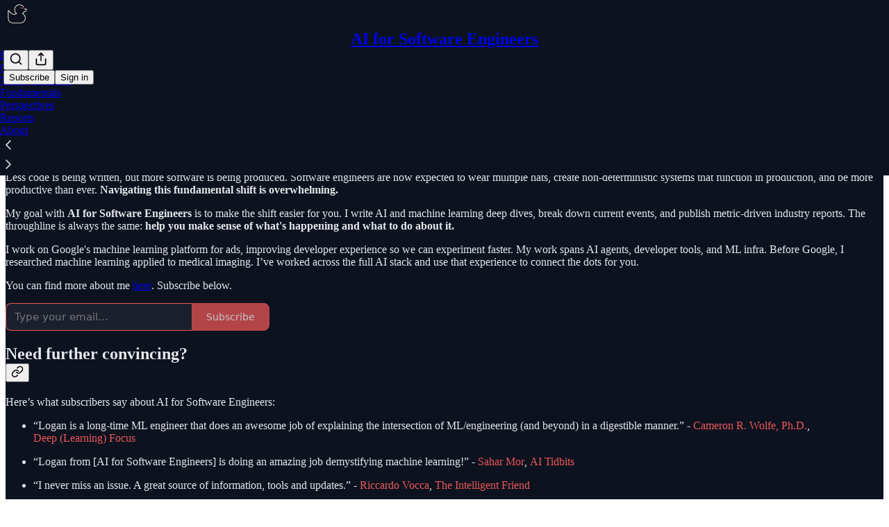

--- FILE ---
content_type: text/html; charset=utf-8
request_url: https://www.aiforswes.com/about
body_size: 29930
content:
<!DOCTYPE html>
<html lang="en">
    <head>
        <meta charset="utf-8" />
        <meta name="norton-safeweb-site-verification" content="24usqpep0ejc5w6hod3dulxwciwp0djs6c6ufp96av3t4whuxovj72wfkdjxu82yacb7430qjm8adbd5ezlt4592dq4zrvadcn9j9n-0btgdzpiojfzno16-fnsnu7xd" />
        
        <link rel="preconnect" href="https://substackcdn.com" />
        

        
            <title data-rh="true">About - AI for Software Engineers</title>
            
            <meta data-rh="true" name="description" content="Succeed in AI. Curated insight and technical depth from an industry practitioner. Click to read AI for Software Engineers, by Logan Thorneloe, a Substack publication with tens of thousands of subscribers."/><meta data-rh="true" property="og:description" content="Succeed in AI. Curated insight and technical depth from an industry practitioner. Click to read AI for Software Engineers, by Logan Thorneloe, a Substack publication with tens of thousands of subscribers."/><meta data-rh="true" name="twitter:description" content="Succeed in AI. Curated insight and technical depth from an industry practitioner. Click to read AI for Software Engineers, by Logan Thorneloe, a Substack publication with tens of thousands of subscribers."/><meta data-rh="true" name="theme-color" content="#0d121f"/><meta data-rh="true" property="og:image" content="https://substackcdn.com/image/fetch/$s_!Mvtc!,f_auto,q_auto:best,fl_progressive:steep/https%3A%2F%2Fsocietysbackend.substack.com%2Ftwitter%2Fsubscribe-card.jpg%3Fv%3D26885513%26version%3D9"/><meta data-rh="true" name="twitter:image" content="https://substackcdn.com/image/fetch/$s_!Mvtc!,f_auto,q_auto:best,fl_progressive:steep/https%3A%2F%2Fsocietysbackend.substack.com%2Ftwitter%2Fsubscribe-card.jpg%3Fv%3D26885513%26version%3D9"/><meta data-rh="true" name="twitter:card" content="summary_large_image"/><meta data-rh="true" property="og:type" content="article"/><meta data-rh="true" property="og:title" content="About - AI for Software Engineers"/><meta data-rh="true" name="twitter:title" content="About - AI for Software Engineers"/>
            
            
        

        

        <style>
          @layer legacy, tailwind, pencraftReset, pencraft;
        </style>

        
        <link rel="preload" as="style" href="https://substackcdn.com/bundle/theme/main.57ec6396ea4b5be03b65.css" />
        
        <link rel="preload" as="style" href="https://substackcdn.com/bundle/theme/color_links.c9908948e2f4e05476e6.css" />
        
        
        
        <link rel="preload" as="font" href="https://fonts.gstatic.com/s/spectral/v13/rnCr-xNNww_2s0amA9M5knjsS_ul.woff2" crossorigin />
        

        
            
                <link rel="stylesheet" type="text/css" href="https://substackcdn.com/bundle/static/css/7276.25b99e2d.css" />
            
                <link rel="stylesheet" type="text/css" href="https://substackcdn.com/bundle/static/css/7045.0b7473d2.css" />
            
                <link rel="stylesheet" type="text/css" href="https://substackcdn.com/bundle/static/css/852.9cd7f82f.css" />
            
                <link rel="stylesheet" type="text/css" href="https://substackcdn.com/bundle/static/css/8577.8d59a919.css" />
            
                <link rel="stylesheet" type="text/css" href="https://substackcdn.com/bundle/static/css/2967.9706c5e5.css" />
            
                <link rel="stylesheet" type="text/css" href="https://substackcdn.com/bundle/static/css/5611.463006e7.css" />
            
                <link rel="stylesheet" type="text/css" href="https://substackcdn.com/bundle/static/css/5234.3bc4c4b8.css" />
            
                <link rel="stylesheet" type="text/css" href="https://substackcdn.com/bundle/static/css/5366.448b38a4.css" />
            
                <link rel="stylesheet" type="text/css" href="https://substackcdn.com/bundle/static/css/9605.8595f4dc.css" />
            
                <link rel="stylesheet" type="text/css" href="https://substackcdn.com/bundle/static/css/5136.b664b468.css" />
            
                <link rel="stylesheet" type="text/css" href="https://substackcdn.com/bundle/static/css/main.aba729d8.css" />
            
                <link rel="stylesheet" type="text/css" href="https://substackcdn.com/bundle/static/css/6379.813be60f.css" />
            
                <link rel="stylesheet" type="text/css" href="https://substackcdn.com/bundle/static/css/5136.b664b468.css" />
            
                <link rel="stylesheet" type="text/css" href="https://substackcdn.com/bundle/static/css/9605.8595f4dc.css" />
            
                <link rel="stylesheet" type="text/css" href="https://substackcdn.com/bundle/static/css/5366.448b38a4.css" />
            
                <link rel="stylesheet" type="text/css" href="https://substackcdn.com/bundle/static/css/5234.3bc4c4b8.css" />
            
                <link rel="stylesheet" type="text/css" href="https://substackcdn.com/bundle/static/css/5611.463006e7.css" />
            
                <link rel="stylesheet" type="text/css" href="https://substackcdn.com/bundle/static/css/2967.9706c5e5.css" />
            
                <link rel="stylesheet" type="text/css" href="https://substackcdn.com/bundle/static/css/8577.8d59a919.css" />
            
                <link rel="stylesheet" type="text/css" href="https://substackcdn.com/bundle/static/css/7045.0b7473d2.css" />
            
        

        
        
        
        
        <meta name="viewport" content="width=device-width, initial-scale=1, maximum-scale=1, user-scalable=0, viewport-fit=cover" />
        <meta name="author" content="Logan Thorneloe" />
        <meta property="og:url" content="https://www.aiforswes.com/about" />
        
        
        <link rel="canonical" href="https://www.aiforswes.com/about" />
        

        

        

        

        
            
                <link rel="shortcut icon" href="https://substackcdn.com/image/fetch/$s_!Up6x!,f_auto,q_auto:good,fl_progressive:steep/https%3A%2F%2Fsubstack-post-media.s3.amazonaws.com%2Fpublic%2Fimages%2Fb1abdaa2-cc28-43a2-9faf-49c1b5a00ab1%2Ffavicon.ico">
            
        
            
                <link rel="icon" type="image/png" sizes="16x16" href="https://substackcdn.com/image/fetch/$s_!sDB0!,f_auto,q_auto:good,fl_progressive:steep/https%3A%2F%2Fsubstack-post-media.s3.amazonaws.com%2Fpublic%2Fimages%2Fb1abdaa2-cc28-43a2-9faf-49c1b5a00ab1%2Ffavicon-16x16.png">
            
        
            
                <link rel="icon" type="image/png" sizes="32x32" href="https://substackcdn.com/image/fetch/$s_!_7eU!,f_auto,q_auto:good,fl_progressive:steep/https%3A%2F%2Fsubstack-post-media.s3.amazonaws.com%2Fpublic%2Fimages%2Fb1abdaa2-cc28-43a2-9faf-49c1b5a00ab1%2Ffavicon-32x32.png">
            
        
            
                <link rel="icon" type="image/png" sizes="48x48" href="https://substackcdn.com/image/fetch/$s_!T5PD!,f_auto,q_auto:good,fl_progressive:steep/https%3A%2F%2Fsubstack-post-media.s3.amazonaws.com%2Fpublic%2Fimages%2Fb1abdaa2-cc28-43a2-9faf-49c1b5a00ab1%2Ffavicon-48x48.png">
            
        
            
                <link rel="apple-touch-icon" sizes="57x57" href="https://substackcdn.com/image/fetch/$s_!Kh4z!,f_auto,q_auto:good,fl_progressive:steep/https%3A%2F%2Fsubstack-post-media.s3.amazonaws.com%2Fpublic%2Fimages%2Fb1abdaa2-cc28-43a2-9faf-49c1b5a00ab1%2Fapple-touch-icon-57x57.png">
            
        
            
                <link rel="apple-touch-icon" sizes="60x60" href="https://substackcdn.com/image/fetch/$s_!OgO_!,f_auto,q_auto:good,fl_progressive:steep/https%3A%2F%2Fsubstack-post-media.s3.amazonaws.com%2Fpublic%2Fimages%2Fb1abdaa2-cc28-43a2-9faf-49c1b5a00ab1%2Fapple-touch-icon-60x60.png">
            
        
            
                <link rel="apple-touch-icon" sizes="72x72" href="https://substackcdn.com/image/fetch/$s_!CsH1!,f_auto,q_auto:good,fl_progressive:steep/https%3A%2F%2Fsubstack-post-media.s3.amazonaws.com%2Fpublic%2Fimages%2Fb1abdaa2-cc28-43a2-9faf-49c1b5a00ab1%2Fapple-touch-icon-72x72.png">
            
        
            
                <link rel="apple-touch-icon" sizes="76x76" href="https://substackcdn.com/image/fetch/$s_!7fj6!,f_auto,q_auto:good,fl_progressive:steep/https%3A%2F%2Fsubstack-post-media.s3.amazonaws.com%2Fpublic%2Fimages%2Fb1abdaa2-cc28-43a2-9faf-49c1b5a00ab1%2Fapple-touch-icon-76x76.png">
            
        
            
                <link rel="apple-touch-icon" sizes="114x114" href="https://substackcdn.com/image/fetch/$s_!tJGE!,f_auto,q_auto:good,fl_progressive:steep/https%3A%2F%2Fsubstack-post-media.s3.amazonaws.com%2Fpublic%2Fimages%2Fb1abdaa2-cc28-43a2-9faf-49c1b5a00ab1%2Fapple-touch-icon-114x114.png">
            
        
            
                <link rel="apple-touch-icon" sizes="120x120" href="https://substackcdn.com/image/fetch/$s_!rOId!,f_auto,q_auto:good,fl_progressive:steep/https%3A%2F%2Fsubstack-post-media.s3.amazonaws.com%2Fpublic%2Fimages%2Fb1abdaa2-cc28-43a2-9faf-49c1b5a00ab1%2Fapple-touch-icon-120x120.png">
            
        
            
                <link rel="apple-touch-icon" sizes="144x144" href="https://substackcdn.com/image/fetch/$s_!F64-!,f_auto,q_auto:good,fl_progressive:steep/https%3A%2F%2Fsubstack-post-media.s3.amazonaws.com%2Fpublic%2Fimages%2Fb1abdaa2-cc28-43a2-9faf-49c1b5a00ab1%2Fapple-touch-icon-144x144.png">
            
        
            
                <link rel="apple-touch-icon" sizes="152x152" href="https://substackcdn.com/image/fetch/$s_!6UdK!,f_auto,q_auto:good,fl_progressive:steep/https%3A%2F%2Fsubstack-post-media.s3.amazonaws.com%2Fpublic%2Fimages%2Fb1abdaa2-cc28-43a2-9faf-49c1b5a00ab1%2Fapple-touch-icon-152x152.png">
            
        
            
                <link rel="apple-touch-icon" sizes="167x167" href="https://substackcdn.com/image/fetch/$s_!pbqg!,f_auto,q_auto:good,fl_progressive:steep/https%3A%2F%2Fsubstack-post-media.s3.amazonaws.com%2Fpublic%2Fimages%2Fb1abdaa2-cc28-43a2-9faf-49c1b5a00ab1%2Fapple-touch-icon-167x167.png">
            
        
            
                <link rel="apple-touch-icon" sizes="180x180" href="https://substackcdn.com/image/fetch/$s_!k56s!,f_auto,q_auto:good,fl_progressive:steep/https%3A%2F%2Fsubstack-post-media.s3.amazonaws.com%2Fpublic%2Fimages%2Fb1abdaa2-cc28-43a2-9faf-49c1b5a00ab1%2Fapple-touch-icon-180x180.png">
            
        
            
                <link rel="apple-touch-icon" sizes="1024x1024" href="https://substackcdn.com/image/fetch/$s_!Fl6V!,f_auto,q_auto:good,fl_progressive:steep/https%3A%2F%2Fsubstack-post-media.s3.amazonaws.com%2Fpublic%2Fimages%2Fb1abdaa2-cc28-43a2-9faf-49c1b5a00ab1%2Fapple-touch-icon-1024x1024.png">
            
        
            
        
            
        
            
        

        

        
            <link rel="alternate" type="application/rss+xml" href="/feed" title="AI for Software Engineers"/>
        

        
        
          <style>
            @font-face{font-family:'Spectral';font-style:italic;font-weight:400;font-display:fallback;src:url(https://fonts.gstatic.com/s/spectral/v13/rnCt-xNNww_2s0amA9M8on7mTNmnUHowCw.woff2) format('woff2');unicode-range:U+0301,U+0400-045F,U+0490-0491,U+04B0-04B1,U+2116}@font-face{font-family:'Spectral';font-style:italic;font-weight:400;font-display:fallback;src:url(https://fonts.gstatic.com/s/spectral/v13/rnCt-xNNww_2s0amA9M8onXmTNmnUHowCw.woff2) format('woff2');unicode-range:U+0102-0103,U+0110-0111,U+0128-0129,U+0168-0169,U+01A0-01A1,U+01AF-01B0,U+0300-0301,U+0303-0304,U+0308-0309,U+0323,U+0329,U+1EA0-1EF9,U+20AB}@font-face{font-family:'Spectral';font-style:italic;font-weight:400;font-display:fallback;src:url(https://fonts.gstatic.com/s/spectral/v13/rnCt-xNNww_2s0amA9M8onTmTNmnUHowCw.woff2) format('woff2');unicode-range:U+0100-02AF,U+0304,U+0308,U+0329,U+1E00-1E9F,U+1EF2-1EFF,U+2020,U+20A0-20AB,U+20AD-20CF,U+2113,U+2C60-2C7F,U+A720-A7FF}@font-face{font-family:'Spectral';font-style:italic;font-weight:400;font-display:fallback;src:url(https://fonts.gstatic.com/s/spectral/v13/rnCt-xNNww_2s0amA9M8onrmTNmnUHo.woff2) format('woff2');unicode-range:U+0000-00FF,U+0131,U+0152-0153,U+02BB-02BC,U+02C6,U+02DA,U+02DC,U+0304,U+0308,U+0329,U+2000-206F,U+2074,U+20AC,U+2122,U+2191,U+2193,U+2212,U+2215,U+FEFF,U+FFFD}@font-face{font-family:'Spectral';font-style:normal;font-weight:400;font-display:fallback;src:url(https://fonts.gstatic.com/s/spectral/v13/rnCr-xNNww_2s0amA9M9knjsS_ulYHs.woff2) format('woff2');unicode-range:U+0301,U+0400-045F,U+0490-0491,U+04B0-04B1,U+2116}@font-face{font-family:'Spectral';font-style:normal;font-weight:400;font-display:fallback;src:url(https://fonts.gstatic.com/s/spectral/v13/rnCr-xNNww_2s0amA9M2knjsS_ulYHs.woff2) format('woff2');unicode-range:U+0102-0103,U+0110-0111,U+0128-0129,U+0168-0169,U+01A0-01A1,U+01AF-01B0,U+0300-0301,U+0303-0304,U+0308-0309,U+0323,U+0329,U+1EA0-1EF9,U+20AB}@font-face{font-family:'Spectral';font-style:normal;font-weight:400;font-display:fallback;src:url(https://fonts.gstatic.com/s/spectral/v13/rnCr-xNNww_2s0amA9M3knjsS_ulYHs.woff2) format('woff2');unicode-range:U+0100-02AF,U+0304,U+0308,U+0329,U+1E00-1E9F,U+1EF2-1EFF,U+2020,U+20A0-20AB,U+20AD-20CF,U+2113,U+2C60-2C7F,U+A720-A7FF}@font-face{font-family:'Spectral';font-style:normal;font-weight:400;font-display:fallback;src:url(https://fonts.gstatic.com/s/spectral/v13/rnCr-xNNww_2s0amA9M5knjsS_ul.woff2) format('woff2');unicode-range:U+0000-00FF,U+0131,U+0152-0153,U+02BB-02BC,U+02C6,U+02DA,U+02DC,U+0304,U+0308,U+0329,U+2000-206F,U+2074,U+20AC,U+2122,U+2191,U+2193,U+2212,U+2215,U+FEFF,U+FFFD}@font-face{font-family:'Spectral';font-style:normal;font-weight:600;font-display:fallback;src:url(https://fonts.gstatic.com/s/spectral/v13/rnCs-xNNww_2s0amA9vmtm3FafaPWnIIMrY.woff2) format('woff2');unicode-range:U+0301,U+0400-045F,U+0490-0491,U+04B0-04B1,U+2116}@font-face{font-family:'Spectral';font-style:normal;font-weight:600;font-display:fallback;src:url(https://fonts.gstatic.com/s/spectral/v13/rnCs-xNNww_2s0amA9vmtm3OafaPWnIIMrY.woff2) format('woff2');unicode-range:U+0102-0103,U+0110-0111,U+0128-0129,U+0168-0169,U+01A0-01A1,U+01AF-01B0,U+0300-0301,U+0303-0304,U+0308-0309,U+0323,U+0329,U+1EA0-1EF9,U+20AB}@font-face{font-family:'Spectral';font-style:normal;font-weight:600;font-display:fallback;src:url(https://fonts.gstatic.com/s/spectral/v13/rnCs-xNNww_2s0amA9vmtm3PafaPWnIIMrY.woff2) format('woff2');unicode-range:U+0100-02AF,U+0304,U+0308,U+0329,U+1E00-1E9F,U+1EF2-1EFF,U+2020,U+20A0-20AB,U+20AD-20CF,U+2113,U+2C60-2C7F,U+A720-A7FF}@font-face{font-family:'Spectral';font-style:normal;font-weight:600;font-display:fallback;src:url(https://fonts.gstatic.com/s/spectral/v13/rnCs-xNNww_2s0amA9vmtm3BafaPWnII.woff2) format('woff2');unicode-range:U+0000-00FF,U+0131,U+0152-0153,U+02BB-02BC,U+02C6,U+02DA,U+02DC,U+0304,U+0308,U+0329,U+2000-206F,U+2074,U+20AC,U+2122,U+2191,U+2193,U+2212,U+2215,U+FEFF,U+FFFD}
            @font-face{font-family:'Lora';font-style:italic;font-weight:400;font-display:fallback;src:url(https://fonts.gstatic.com/s/lora/v37/0QI8MX1D_JOuMw_hLdO6T2wV9KnW-MoFoqJ2nPWc3ZyhTjcV.woff2) format('woff2');unicode-range:U+0460-052F,U+1C80-1C8A,U+20B4,U+2DE0-2DFF,U+A640-A69F,U+FE2E-FE2F}@font-face{font-family:'Lora';font-style:italic;font-weight:400;font-display:fallback;src:url(https://fonts.gstatic.com/s/lora/v37/0QI8MX1D_JOuMw_hLdO6T2wV9KnW-MoFoqt2nPWc3ZyhTjcV.woff2) format('woff2');unicode-range:U+0301,U+0400-045F,U+0490-0491,U+04B0-04B1,U+2116}@font-face{font-family:'Lora';font-style:italic;font-weight:400;font-display:fallback;src:url(https://fonts.gstatic.com/s/lora/v37/0QI8MX1D_JOuMw_hLdO6T2wV9KnW-MoFoqB2nPWc3ZyhTjcV.woff2) format('woff2');unicode-range:U+0102-0103,U+0110-0111,U+0128-0129,U+0168-0169,U+01A0-01A1,U+01AF-01B0,U+0300-0301,U+0303-0304,U+0308-0309,U+0323,U+0329,U+1EA0-1EF9,U+20AB}@font-face{font-family:'Lora';font-style:italic;font-weight:400;font-display:fallback;src:url(https://fonts.gstatic.com/s/lora/v37/0QI8MX1D_JOuMw_hLdO6T2wV9KnW-MoFoqF2nPWc3ZyhTjcV.woff2) format('woff2');unicode-range:U+0100-02BA,U+02BD-02C5,U+02C7-02CC,U+02CE-02D7,U+02DD-02FF,U+0304,U+0308,U+0329,U+1D00-1DBF,U+1E00-1E9F,U+1EF2-1EFF,U+2020,U+20A0-20AB,U+20AD-20C0,U+2113,U+2C60-2C7F,U+A720-A7FF}@font-face{font-family:'Lora';font-style:italic;font-weight:400;font-display:fallback;src:url(https://fonts.gstatic.com/s/lora/v37/0QI8MX1D_JOuMw_hLdO6T2wV9KnW-MoFoq92nPWc3ZyhTg.woff2) format('woff2');unicode-range:U+0000-00FF,U+0131,U+0152-0153,U+02BB-02BC,U+02C6,U+02DA,U+02DC,U+0304,U+0308,U+0329,U+2000-206F,U+20AC,U+2122,U+2191,U+2193,U+2212,U+2215,U+FEFF,U+FFFD}@font-face{font-family:'Lora';font-style:normal;font-weight:400;font-display:fallback;src:url(https://fonts.gstatic.com/s/lora/v37/0QIvMX1D_JOuMwf7I_FMl_GW8g.woff2) format('woff2');unicode-range:U+0460-052F,U+1C80-1C8A,U+20B4,U+2DE0-2DFF,U+A640-A69F,U+FE2E-FE2F}@font-face{font-family:'Lora';font-style:normal;font-weight:400;font-display:fallback;src:url(https://fonts.gstatic.com/s/lora/v37/0QIvMX1D_JOuMw77I_FMl_GW8g.woff2) format('woff2');unicode-range:U+0301,U+0400-045F,U+0490-0491,U+04B0-04B1,U+2116}@font-face{font-family:'Lora';font-style:normal;font-weight:400;font-display:fallback;src:url(https://fonts.gstatic.com/s/lora/v37/0QIvMX1D_JOuMwX7I_FMl_GW8g.woff2) format('woff2');unicode-range:U+0102-0103,U+0110-0111,U+0128-0129,U+0168-0169,U+01A0-01A1,U+01AF-01B0,U+0300-0301,U+0303-0304,U+0308-0309,U+0323,U+0329,U+1EA0-1EF9,U+20AB}@font-face{font-family:'Lora';font-style:normal;font-weight:400;font-display:fallback;src:url(https://fonts.gstatic.com/s/lora/v37/0QIvMX1D_JOuMwT7I_FMl_GW8g.woff2) format('woff2');unicode-range:U+0100-02BA,U+02BD-02C5,U+02C7-02CC,U+02CE-02D7,U+02DD-02FF,U+0304,U+0308,U+0329,U+1D00-1DBF,U+1E00-1E9F,U+1EF2-1EFF,U+2020,U+20A0-20AB,U+20AD-20C0,U+2113,U+2C60-2C7F,U+A720-A7FF}@font-face{font-family:'Lora';font-style:normal;font-weight:400;font-display:fallback;src:url(https://fonts.gstatic.com/s/lora/v37/0QIvMX1D_JOuMwr7I_FMl_E.woff2) format('woff2');unicode-range:U+0000-00FF,U+0131,U+0152-0153,U+02BB-02BC,U+02C6,U+02DA,U+02DC,U+0304,U+0308,U+0329,U+2000-206F,U+20AC,U+2122,U+2191,U+2193,U+2212,U+2215,U+FEFF,U+FFFD}@font-face{font-family:'Lora';font-style:normal;font-weight:500;font-display:fallback;src:url(https://fonts.gstatic.com/s/lora/v37/0QIvMX1D_JOuMwf7I_FMl_GW8g.woff2) format('woff2');unicode-range:U+0460-052F,U+1C80-1C8A,U+20B4,U+2DE0-2DFF,U+A640-A69F,U+FE2E-FE2F}@font-face{font-family:'Lora';font-style:normal;font-weight:500;font-display:fallback;src:url(https://fonts.gstatic.com/s/lora/v37/0QIvMX1D_JOuMw77I_FMl_GW8g.woff2) format('woff2');unicode-range:U+0301,U+0400-045F,U+0490-0491,U+04B0-04B1,U+2116}@font-face{font-family:'Lora';font-style:normal;font-weight:500;font-display:fallback;src:url(https://fonts.gstatic.com/s/lora/v37/0QIvMX1D_JOuMwX7I_FMl_GW8g.woff2) format('woff2');unicode-range:U+0102-0103,U+0110-0111,U+0128-0129,U+0168-0169,U+01A0-01A1,U+01AF-01B0,U+0300-0301,U+0303-0304,U+0308-0309,U+0323,U+0329,U+1EA0-1EF9,U+20AB}@font-face{font-family:'Lora';font-style:normal;font-weight:500;font-display:fallback;src:url(https://fonts.gstatic.com/s/lora/v37/0QIvMX1D_JOuMwT7I_FMl_GW8g.woff2) format('woff2');unicode-range:U+0100-02BA,U+02BD-02C5,U+02C7-02CC,U+02CE-02D7,U+02DD-02FF,U+0304,U+0308,U+0329,U+1D00-1DBF,U+1E00-1E9F,U+1EF2-1EFF,U+2020,U+20A0-20AB,U+20AD-20C0,U+2113,U+2C60-2C7F,U+A720-A7FF}@font-face{font-family:'Lora';font-style:normal;font-weight:500;font-display:fallback;src:url(https://fonts.gstatic.com/s/lora/v37/0QIvMX1D_JOuMwr7I_FMl_E.woff2) format('woff2');unicode-range:U+0000-00FF,U+0131,U+0152-0153,U+02BB-02BC,U+02C6,U+02DA,U+02DC,U+0304,U+0308,U+0329,U+2000-206F,U+20AC,U+2122,U+2191,U+2193,U+2212,U+2215,U+FEFF,U+FFFD}@font-face{font-family:'Lora';font-style:normal;font-weight:600;font-display:fallback;src:url(https://fonts.gstatic.com/s/lora/v37/0QIvMX1D_JOuMwf7I_FMl_GW8g.woff2) format('woff2');unicode-range:U+0460-052F,U+1C80-1C8A,U+20B4,U+2DE0-2DFF,U+A640-A69F,U+FE2E-FE2F}@font-face{font-family:'Lora';font-style:normal;font-weight:600;font-display:fallback;src:url(https://fonts.gstatic.com/s/lora/v37/0QIvMX1D_JOuMw77I_FMl_GW8g.woff2) format('woff2');unicode-range:U+0301,U+0400-045F,U+0490-0491,U+04B0-04B1,U+2116}@font-face{font-family:'Lora';font-style:normal;font-weight:600;font-display:fallback;src:url(https://fonts.gstatic.com/s/lora/v37/0QIvMX1D_JOuMwX7I_FMl_GW8g.woff2) format('woff2');unicode-range:U+0102-0103,U+0110-0111,U+0128-0129,U+0168-0169,U+01A0-01A1,U+01AF-01B0,U+0300-0301,U+0303-0304,U+0308-0309,U+0323,U+0329,U+1EA0-1EF9,U+20AB}@font-face{font-family:'Lora';font-style:normal;font-weight:600;font-display:fallback;src:url(https://fonts.gstatic.com/s/lora/v37/0QIvMX1D_JOuMwT7I_FMl_GW8g.woff2) format('woff2');unicode-range:U+0100-02BA,U+02BD-02C5,U+02C7-02CC,U+02CE-02D7,U+02DD-02FF,U+0304,U+0308,U+0329,U+1D00-1DBF,U+1E00-1E9F,U+1EF2-1EFF,U+2020,U+20A0-20AB,U+20AD-20C0,U+2113,U+2C60-2C7F,U+A720-A7FF}@font-face{font-family:'Lora';font-style:normal;font-weight:600;font-display:fallback;src:url(https://fonts.gstatic.com/s/lora/v37/0QIvMX1D_JOuMwr7I_FMl_E.woff2) format('woff2');unicode-range:U+0000-00FF,U+0131,U+0152-0153,U+02BB-02BC,U+02C6,U+02DA,U+02DC,U+0304,U+0308,U+0329,U+2000-206F,U+20AC,U+2122,U+2191,U+2193,U+2212,U+2215,U+FEFF,U+FFFD}@font-face{font-family:'Lora';font-style:normal;font-weight:700;font-display:fallback;src:url(https://fonts.gstatic.com/s/lora/v37/0QIvMX1D_JOuMwf7I_FMl_GW8g.woff2) format('woff2');unicode-range:U+0460-052F,U+1C80-1C8A,U+20B4,U+2DE0-2DFF,U+A640-A69F,U+FE2E-FE2F}@font-face{font-family:'Lora';font-style:normal;font-weight:700;font-display:fallback;src:url(https://fonts.gstatic.com/s/lora/v37/0QIvMX1D_JOuMw77I_FMl_GW8g.woff2) format('woff2');unicode-range:U+0301,U+0400-045F,U+0490-0491,U+04B0-04B1,U+2116}@font-face{font-family:'Lora';font-style:normal;font-weight:700;font-display:fallback;src:url(https://fonts.gstatic.com/s/lora/v37/0QIvMX1D_JOuMwX7I_FMl_GW8g.woff2) format('woff2');unicode-range:U+0102-0103,U+0110-0111,U+0128-0129,U+0168-0169,U+01A0-01A1,U+01AF-01B0,U+0300-0301,U+0303-0304,U+0308-0309,U+0323,U+0329,U+1EA0-1EF9,U+20AB}@font-face{font-family:'Lora';font-style:normal;font-weight:700;font-display:fallback;src:url(https://fonts.gstatic.com/s/lora/v37/0QIvMX1D_JOuMwT7I_FMl_GW8g.woff2) format('woff2');unicode-range:U+0100-02BA,U+02BD-02C5,U+02C7-02CC,U+02CE-02D7,U+02DD-02FF,U+0304,U+0308,U+0329,U+1D00-1DBF,U+1E00-1E9F,U+1EF2-1EFF,U+2020,U+20A0-20AB,U+20AD-20C0,U+2113,U+2C60-2C7F,U+A720-A7FF}@font-face{font-family:'Lora';font-style:normal;font-weight:700;font-display:fallback;src:url(https://fonts.gstatic.com/s/lora/v37/0QIvMX1D_JOuMwr7I_FMl_E.woff2) format('woff2');unicode-range:U+0000-00FF,U+0131,U+0152-0153,U+02BB-02BC,U+02C6,U+02DA,U+02DC,U+0304,U+0308,U+0329,U+2000-206F,U+20AC,U+2122,U+2191,U+2193,U+2212,U+2215,U+FEFF,U+FFFD}
          </style>
        
        

        <style>:root{--color_theme_bg_pop:#eb5757;--background_pop:#eb5757;--color_theme_bg_web:#0d121f;--cover_bg_color:#0d121f;--cover_bg_color_secondary:#1c202c;--background_pop_darken:#e84040;--print_on_pop:#ffffff;--color_theme_bg_pop_darken:#e84040;--color_theme_print_on_pop:#ffffff;--color_theme_bg_pop_20:rgba(235, 87, 87, 0.2);--color_theme_bg_pop_30:rgba(235, 87, 87, 0.3);--print_pop:#eb5757;--color_theme_accent:#eb5757;--cover_print_primary:#ffffff;--cover_print_secondary:#d9d9d9;--cover_print_tertiary:#d9d9d9;--cover_border_color:#ffffff;--font_family_headings_preset:Lora,sans-serif;--font_weight_headings_preset:600;--font_family_body_preset:Spectral,sans-serif;--font_weight_body_preset:400;--font_size_body_offset:1px;--font_preset_heading:fancy_serif;--font_preset_body:classic_serif;--home_hero:feature-media;--home_posts:custom;--web_bg_color:#0d121f;--background_contrast_1:#1c202c;--background_contrast_2:#2e323d;--background_contrast_3:#51555e;--background_contrast_4:#74777e;--background_contrast_5:#b3b4b8;--color_theme_bg_contrast_1:#1c202c;--color_theme_bg_contrast_2:#2e323d;--color_theme_bg_contrast_3:#51555e;--color_theme_bg_contrast_4:#74777e;--color_theme_bg_contrast_5:#b3b4b8;--color_theme_bg_elevated:#1c202c;--color_theme_bg_elevated_secondary:#2e323d;--color_theme_bg_elevated_tertiary:#51555e;--color_theme_detail:#252a35;--background_contrast_pop:rgba(235, 87, 87, 0.4);--color_theme_bg_contrast_pop:rgba(235, 87, 87, 0.4);--theme_bg_is_dark:1;--print_on_web_bg_color:hsl(223.3333333333334, 10.22727272727266%, 90.86274509803921%);--print_secondary_on_web_bg_color:#9ea0a5;--background_pop_rgb:235, 87, 87;--color_theme_bg_pop_rgb:235, 87, 87;--color_theme_accent_rgb:235, 87, 87;}</style>

        
            <link rel="stylesheet" href="https://substackcdn.com/bundle/theme/main.57ec6396ea4b5be03b65.css" />
        
            <link rel="stylesheet" href="https://substackcdn.com/bundle/theme/color_links.c9908948e2f4e05476e6.css" />
        

        <style></style>

        

        

        

        
            <script async="true" src="https://www.googletagmanager.com/gtag/js?id=G-B4GELRQJSB&l=GA4DataLayer" >
            </script>
        
    </head>

    <body class="">
        

        

        

        

        

        

        <div id="entry">
            <div id="main" class="main typography use-theme-bg"><div class="pencraft pc-display-contents pc-reset pubTheme-yiXxQA"><div data-testid="navbar" class="main-menu"><div class="mainMenuContent-DME8DR"><div style="position:relative;height:71px;" class="pencraft pc-display-flex pc-gap-12 pc-paddingLeft-20 pc-paddingRight-20 pc-justifyContent-space-between pc-alignItems-center pc-reset topBar-pIF0J1"><div style="flex-basis:0px;flex-grow:1;" class="logoContainer-p12gJb"><a href="/" native class="pencraft pc-display-contents pc-reset"><div draggable="false" class="pencraft pc-display-flex pc-position-relative pc-reset"><div style="width:40px;height:40px;" class="pencraft pc-display-flex pc-reset bg-white-ZBV5av pc-borderRadius-sm overflow-hidden-WdpwT6 sizing-border-box-DggLA4"><picture><source type="image/webp" srcset="https://substackcdn.com/image/fetch/$s_!Vxek!,w_80,h_80,c_fill,f_webp,q_auto:good,fl_progressive:steep,g_auto/https%3A%2F%2Fsubstack-post-media.s3.amazonaws.com%2Fpublic%2Fimages%2Fcc506cb8-4caf-478f-9213-ca0ffeee5a7a_500x500.png"/><img src="https://substackcdn.com/image/fetch/$s_!Vxek!,w_80,h_80,c_fill,f_auto,q_auto:good,fl_progressive:steep,g_auto/https%3A%2F%2Fsubstack-post-media.s3.amazonaws.com%2Fpublic%2Fimages%2Fcc506cb8-4caf-478f-9213-ca0ffeee5a7a_500x500.png" sizes="100vw" alt="AI for Software Engineers" width="80" height="80" style="width:40px;height:40px;" draggable="false" class="img-OACg1c object-fit-cover-u4ReeV pencraft pc-reset"/></picture></div></div></a></div><div style="flex-grow:0;" class="titleContainer-DJYq5v"><h1 class="pencraft pc-reset font-pub-headings-FE5byy reset-IxiVJZ title-oOnUGd"><a href="/" class="pencraft pc-display-contents pc-reset">AI for Software Engineers</a></h1></div><div style="flex-basis:0px;flex-grow:1;" class="pencraft pc-display-flex pc-justifyContent-flex-end pc-alignItems-center pc-reset"><div class="buttonsContainer-SJBuep"><div class="pencraft pc-display-flex pc-gap-8 pc-justifyContent-flex-end pc-alignItems-center pc-reset navbar-buttons"><div class="pencraft pc-display-flex pc-gap-4 pc-reset"><span data-state="closed"><button tabindex="0" type="button" aria-label="Search" class="pencraft pc-reset pencraft iconButton-mq_Et5 iconButtonBase-dJGHgN buttonBase-GK1x3M buttonStyle-r7yGCK size_md-gCDS3o priority_tertiary-rlke8z"><svg xmlns="http://www.w3.org/2000/svg" width="20" height="20" viewBox="0 0 24 24" fill="none" stroke="currentColor" stroke-width="2" stroke-linecap="round" stroke-linejoin="round" class="lucide lucide-search"><circle cx="11" cy="11" r="8"></circle><path d="m21 21-4.3-4.3"></path></svg></button></span><button tabindex="0" type="button" aria-label="Share Publication" id="headlessui-menu-button-P0-5" aria-haspopup="menu" aria-expanded="false" data-headlessui-state class="pencraft pc-reset pencraft iconButton-mq_Et5 iconButtonBase-dJGHgN buttonBase-GK1x3M buttonStyle-r7yGCK size_md-gCDS3o priority_tertiary-rlke8z"><svg xmlns="http://www.w3.org/2000/svg" width="20" height="20" viewBox="0 0 24 24" fill="none" stroke="currentColor" stroke-width="2" stroke-linecap="round" stroke-linejoin="round" class="lucide lucide-share"><path d="M4 12v8a2 2 0 0 0 2 2h12a2 2 0 0 0 2-2v-8"></path><polyline points="16 6 12 2 8 6"></polyline><line x1="12" x2="12" y1="2" y2="15"></line></svg></button></div><button tabindex="0" type="button" data-testid="noncontributor-cta-button" class="pencraft pc-reset pencraft buttonBase-GK1x3M buttonText-X0uSmG buttonStyle-r7yGCK priority_primary-RfbeYt size_md-gCDS3o">Subscribe</button><button tabindex="0" type="button" native data-href="https://substack.com/sign-in?redirect=%2Fabout&amp;for_pub=societysbackend" class="pencraft pc-reset pencraft buttonBase-GK1x3M buttonText-X0uSmG buttonStyle-r7yGCK priority_tertiary-rlke8z size_md-gCDS3o">Sign in</button></div></div></div></div><div class="overflow-list-container sections-overflow"><div class="pencraft pc-display-flex pc-height-48 pc-paddingLeft-4 pc-paddingRight-4 pc-justifyContent-center pc-position-relative pc-reset border-top-detail-bzjFmN border-bottom-detail-k1F6C4 font-text-qe4AeH section-bar scroll"><div class="overflow-items"><div class="menu-item"><a role="button" tabindex="0" href="/"><span class="overflow-item-text">Home</span></a></div><div class="menu-item"><a role="button" tabindex="0" href="/chat"><span class="overflow-item-text">Chat</span></a></div><div class="menu-item"><a role="button" tabindex="0" href="/s/weekly"><span class="overflow-item-text">Weekly Editions</span></a></div><div class="menu-item"><a role="button" tabindex="0" href="/s/fundamentals"><span class="overflow-item-text">Fundamentals</span></a></div><div class="menu-item"><a role="button" tabindex="0" href="/s/perspectives"><span class="overflow-item-text">Perspectives</span></a></div><div class="menu-item"><a role="button" tabindex="0" href="/s/reports"><span class="overflow-item-text">Reports</span></a></div><div class="menu-item selected"><a role="button" tabindex="0" href="/about"><span class="overflow-item-text">About</span></a></div></div><div class="left-button"><div role="button" class="scroll-button-hitbox"><svg xmlns="http://www.w3.org/2000/svg" width="24" height="24" viewBox="0 0 24 24" fill="none" stroke="currentColor" stroke-width="1.5" stroke-linecap="round" stroke-linejoin="round" class="lucide lucide-chevron-left"><path d="m15 18-6-6 6-6"></path></svg></div></div><div class="right-button"><div role="button" class="scroll-button-hitbox"><svg xmlns="http://www.w3.org/2000/svg" width="24" height="24" viewBox="0 0 24 24" fill="none" stroke="currentColor" stroke-width="1.5" stroke-linecap="round" stroke-linejoin="round" class="lucide lucide-chevron-right"><path d="m9 18 6-6-6-6"></path></svg></div></div></div></div></div><div style="height:122px;"></div></div></div><div class="pencraft pc-display-contents pc-reset pubTheme-yiXxQA"><div class="page typography about-page post"><div class="container"><div class="about-content-wrap"><div class="content-about"><div dir="auto" class="body markup"><h1 class="header-anchor-post">AI has changed software engineering forever.<div class="pencraft pc-display-flex pc-alignItems-center pc-position-absolute pc-reset header-anchor-parent"><div class="pencraft pc-display-contents pc-reset pubTheme-yiXxQA"><div id="§ai-has-changed-software-engineering-forever" class="pencraft pc-reset header-anchor offset-top"></div><button tabindex="0" type="button" aria-label="Link" data-href="https://www.aiforswes.com/about#§ai-has-changed-software-engineering-forever" class="pencraft pc-reset pencraft iconButton-mq_Et5 iconButtonBase-dJGHgN buttonBase-GK1x3M buttonStyle-r7yGCK size_sm-G3LciD priority_secondary-S63h9o"><svg xmlns="http://www.w3.org/2000/svg" width="18" height="18" viewBox="0 0 24 24" fill="none" stroke="currentColor" stroke-width="2" stroke-linecap="round" stroke-linejoin="round" class="lucide lucide-link"><path d="M10 13a5 5 0 0 0 7.54.54l3-3a5 5 0 0 0-7.07-7.07l-1.72 1.71"></path><path d="M14 11a5 5 0 0 0-7.54-.54l-3 3a5 5 0 0 0 7.07 7.07l1.71-1.71"></path></svg></button></div></div></h1><p><span>Less code is being written, but more software is being produced. Software engineers are now expected to wear multiple hats, create non-deterministic systems that function in production, and be more productive than ever. </span><strong>Navigating this fundamental shift is overwhelming.</strong></p><p><span>My goal with </span><strong>AI for Software Engineers</strong><span> is to make the shift easier for you. I write AI and machine learning deep dives, break down current events, and publish metric-driven industry reports. The throughline is always the same: </span><strong>help you make sense of what's happening and what to do about it.</strong></p><p>I work on Google's machine learning platform for ads, improving developer experience so we can experiment faster. My work spans AI agents, developer tools, and ML infra. Before Google, I researched machine learning applied to medical imaging. I’ve worked across the full AI stack and use that experience to connect the dots for you.</p><p><span>You can find more about me </span><a href="http://github.com/loganthorneloe" rel>here</a><span>. Subscribe below.</span></p><div data-component-name="SubscribeWidget" class="subscribe-widget"><div class="pencraft pc-display-flex pc-justifyContent-center pc-reset"><div class="container-IpPqBD"><form action="/api/v1/free?nojs=true" method="post" novalidate class="form form-M5sC90"><input type="hidden" name="first_url" value/><input type="hidden" name="first_referrer" value/><input type="hidden" name="current_url"/><input type="hidden" name="current_referrer"/><input type="hidden" name="first_session_url" value/><input type="hidden" name="first_session_referrer" value/><input type="hidden" name="referral_code"/><input type="hidden" name="source" value="subscribe-widget"/><input type="hidden" name="referring_pub_id"/><input type="hidden" name="additional_referring_pub_ids"/><div class="sideBySideWrap-vGXrwP"><div class="emailInputWrapper-QlA86j"><div class="pencraft pc-display-flex pc-minWidth-0 pc-position-relative pc-reset flex-auto-j3S2WA"><input name="email" placeholder="Type your email..." type="email" class="pencraft emailInput-OkIMeB input-y4v6N4 inputText-pV_yWb"/></div></div><button tabindex="0" type="submit" disabled class="pencraft pc-reset pencraft rightButton primary subscribe-btn button-VFSdkv buttonBase-GK1x3M"><span class="button-text ">Subscribe</span></button></div><div id="error-container"></div></form></div></div></div><h2 class="header-anchor-post">Need further convincing?<div class="pencraft pc-display-flex pc-alignItems-center pc-position-absolute pc-reset header-anchor-parent"><div class="pencraft pc-display-contents pc-reset pubTheme-yiXxQA"><div id="§need-further-convincing" class="pencraft pc-reset header-anchor offset-top"></div><button tabindex="0" type="button" aria-label="Link" data-href="https://www.aiforswes.com/about#§need-further-convincing" class="pencraft pc-reset pencraft iconButton-mq_Et5 iconButtonBase-dJGHgN buttonBase-GK1x3M buttonStyle-r7yGCK size_sm-G3LciD priority_secondary-S63h9o"><svg xmlns="http://www.w3.org/2000/svg" width="18" height="18" viewBox="0 0 24 24" fill="none" stroke="currentColor" stroke-width="2" stroke-linecap="round" stroke-linejoin="round" class="lucide lucide-link"><path d="M10 13a5 5 0 0 0 7.54.54l3-3a5 5 0 0 0-7.07-7.07l-1.72 1.71"></path><path d="M14 11a5 5 0 0 0-7.54-.54l-3 3a5 5 0 0 0 7.07 7.07l1.71-1.71"></path></svg></button></div></div></h2><p>Here’s what subscribers say about AI for Software Engineers:</p><ul><li><p><span>“Logan is a long-time ML engineer that does an awesome job of explaining the intersection of ML/engineering (and beyond) in a digestible manner.” - </span><span data-state="closed"><a href="https://open.substack.com/users/29736521-cameron-r-wolfe-phd?utm_source=mentions" target="_blank" rel="noopener" data-attrs="{&quot;name&quot;:&quot;Cameron R. Wolfe, Ph.D.&quot;,&quot;id&quot;:29736521,&quot;type&quot;:&quot;user&quot;,&quot;url&quot;:null,&quot;photo_url&quot;:&quot;https://bucketeer-e05bbc84-baa3-437e-9518-adb32be77984.s3.amazonaws.com/public/images/69aba7df-b571-4609-aa47-fc2d031c11b8_1242x1595.jpeg&quot;,&quot;uuid&quot;:&quot;5260c4e6-6f25-49b8-a61b-e24eeba06401&quot;}" data-component-name="MentionUser" class="mention-pnpTE1">Cameron R. Wolfe, Ph.D.</a></span><span>, </span><span data-state="closed"><a href="https://open.substack.com/pub/cameronrwolfe" target="_blank" rel="noopener" data-attrs="{&quot;name&quot;:&quot;Deep (Learning) Focus&quot;,&quot;id&quot;:1092659,&quot;type&quot;:&quot;pub&quot;,&quot;url&quot;:&quot;https://open.substack.com/pub/cameronrwolfe?utm_source=mentions&quot;,&quot;uuid&quot;:&quot;82516e97-ff32-4b8a-819f-278fedfdfeb3&quot;}" data-component-name="MentionPub" class="mention-pnpTE1">Deep (Learning) Focus</a></span><span> </span></p></li><li><p><span>“Logan from [AI for Software Engineers] is doing an amazing job demystifying machine learning!” - </span><span data-state="closed"><a href="https://open.substack.com/users/3770805-sahar-mor?utm_source=mentions" target="_blank" rel="noopener" data-attrs="{&quot;name&quot;:&quot;Sahar Mor&quot;,&quot;id&quot;:3770805,&quot;type&quot;:&quot;user&quot;,&quot;url&quot;:null,&quot;photo_url&quot;:&quot;https://substackcdn.com/image/fetch/f_auto,q_auto:good,fl_progressive:steep/https%3A%2F%2Fbucketeer-e05bbc84-baa3-437e-9518-adb32be77984.s3.amazonaws.com%2Fpublic%2Fimages%2Fa06b2072-0444-44f7-8106-7892097e4128_1690x1762.png&quot;,&quot;uuid&quot;:&quot;9ed14350-af00-43bb-a654-a6aa930968a4&quot;}" data-component-name="MentionUser" class="mention-pnpTE1">Sahar Mor</a></span><span>, </span><span data-state="closed"><a href="https://open.substack.com/pub/aitidbits" target="_blank" rel="noopener" data-attrs="{&quot;name&quot;:&quot;AI Tidbits&quot;,&quot;id&quot;:1079420,&quot;type&quot;:&quot;pub&quot;,&quot;url&quot;:&quot;https://open.substack.com/pub/aitidbits?utm_source=mentions&quot;,&quot;uuid&quot;:&quot;1d98ccd6-c517-4aa4-86ca-bb2cc58afe3e&quot;}" data-component-name="MentionPub" class="mention-pnpTE1">AI Tidbits</a></span></p></li><li><p><span>“I never miss an issue. A great source of information, tools and updates.” - </span><span data-state="closed"><a href="https://open.substack.com/users/28560656-riccardo-vocca?utm_source=mentions" target="_blank" rel="noopener" data-attrs="{&quot;name&quot;:&quot;Riccardo Vocca&quot;,&quot;id&quot;:28560656,&quot;type&quot;:&quot;user&quot;,&quot;url&quot;:null,&quot;photo_url&quot;:&quot;https://substackcdn.com/image/fetch/f_auto,q_auto:good,fl_progressive:steep/https%3A%2F%2Fsubstack-post-media.s3.amazonaws.com%2Fpublic%2Fimages%2F90ca84a9-e17f-4a0b-ac49-4885c5a700fd_800x800.png&quot;,&quot;uuid&quot;:&quot;c984dd6b-8712-48c5-a8fe-47fd5bffaf74&quot;}" data-component-name="MentionUser" class="mention-pnpTE1">Riccardo Vocca</a></span><span>, </span><span data-state="closed"><a href="https://open.substack.com/pub/theintelligentfriend" target="_blank" rel="noopener" data-attrs="{&quot;name&quot;:&quot;The Intelligent Friend&quot;,&quot;id&quot;:2412954,&quot;type&quot;:&quot;pub&quot;,&quot;url&quot;:&quot;https://open.substack.com/pub/theintelligentfriend?utm_source=mentions&quot;,&quot;uuid&quot;:&quot;3522b980-1da3-4078-91ae-e808e3301c1c&quot;}" data-component-name="MentionPub" class="mention-pnpTE1">The Intelligent Friend</a></span></p></li><li><p><span>“A solid mix of AI news and ML engineering insights, written by an ML engineer at Google.” - </span><span data-state="closed"><a href="https://open.substack.com/users/179676708-mlops-community?utm_source=mentions" target="_blank" rel="noopener" data-attrs="{&quot;name&quot;:&quot;MLOps Community&quot;,&quot;id&quot;:179676708,&quot;type&quot;:&quot;user&quot;,&quot;url&quot;:null,&quot;photo_url&quot;:&quot;https://substackcdn.com/image/fetch/f_auto,q_auto:good,fl_progressive:steep/https%3A%2F%2Fsubstack-post-media.s3.amazonaws.com%2Fpublic%2Fimages%2Fbc8b88be-5eab-4a2c-a6a5-430502ebabef_184x184.png&quot;,&quot;uuid&quot;:&quot;39b75add-a02b-475e-8f8e-e999783c6886&quot;}" data-component-name="MentionUser" class="mention-pnpTE1">MLOps Community</a></span></p></li><li><p><span>“Some of the most insightful AI perspectives and technical expertise from a prominent Google data scientist. (Though the Spider-Man shirt? Still on the fence about that one. 🤷)” - </span><span data-state="closed"><a href="https://open.substack.com/users/14048540-sergei-polevikov?utm_source=mentions" target="_blank" rel="noopener" data-attrs="{&quot;name&quot;:&quot;Sergei Polevikov&quot;,&quot;id&quot;:14048540,&quot;type&quot;:&quot;user&quot;,&quot;url&quot;:null,&quot;photo_url&quot;:&quot;https://substack-post-media.s3.amazonaws.com/public/images/c91ada74-8686-4e3f-a6e8-28e218393ec5_530x532.jpeg&quot;,&quot;uuid&quot;:&quot;d1f997df-7089-4355-a8ca-b0394f4576d6&quot;}" data-component-name="MentionUser" class="mention-pnpTE1">Sergei Polevikov</a></span><span>, </span><span data-state="closed"><a href="https://open.substack.com/pub/sergeiai" target="_blank" rel="noopener" data-attrs="{&quot;name&quot;:&quot;AI Health Uncut&quot;,&quot;id&quot;:1905226,&quot;type&quot;:&quot;pub&quot;,&quot;url&quot;:&quot;https://open.substack.com/pub/sergeiai?utm_source=mentions&quot;,&quot;uuid&quot;:&quot;30aa032d-7135-445a-a07b-8653926a5151&quot;}" data-component-name="MentionPub" class="mention-pnpTE1">AI Health Uncut</a></span></p></li></ul><p>And more:</p><figure data-drag-handle="true" data-component-name="ImageGallery" class="gallery-Phxj1j"><div class="pencraft pc-display-flex pc-flexDirection-column pc-gap-8 pc-reset"><div class="pencraft pc-display-flex pc-gap-8 pc-reset imageRow-_Y6x8T"><picture><source type="image/webp" srcset="https://substackcdn.com/image/fetch/$s_!TC2v!,w_424,c_limit,f_webp,q_auto:good,fl_progressive:steep/https%3A%2F%2Fsubstack-post-media.s3.amazonaws.com%2Fpublic%2Fimages%2F16c0dd47-b8af-4c24-a628-311a0c63e825_800x800.png 424w, https://substackcdn.com/image/fetch/$s_!TC2v!,w_474,c_limit,f_webp,q_auto:good,fl_progressive:steep/https%3A%2F%2Fsubstack-post-media.s3.amazonaws.com%2Fpublic%2Fimages%2F16c0dd47-b8af-4c24-a628-311a0c63e825_800x800.png 474w" sizes="100vw"/><img src="https://substackcdn.com/image/fetch/$s_!TC2v!,w_474,c_limit,f_auto,q_auto:good,fl_progressive:steep/https%3A%2F%2Fsubstack-post-media.s3.amazonaws.com%2Fpublic%2Fimages%2F16c0dd47-b8af-4c24-a628-311a0c63e825_800x800.png" sizes="100vw" alt srcset="https://substackcdn.com/image/fetch/$s_!TC2v!,w_424,c_limit,f_auto,q_auto:good,fl_progressive:steep/https%3A%2F%2Fsubstack-post-media.s3.amazonaws.com%2Fpublic%2Fimages%2F16c0dd47-b8af-4c24-a628-311a0c63e825_800x800.png 424w, https://substackcdn.com/image/fetch/$s_!TC2v!,w_474,c_limit,f_auto,q_auto:good,fl_progressive:steep/https%3A%2F%2Fsubstack-post-media.s3.amazonaws.com%2Fpublic%2Fimages%2F16c0dd47-b8af-4c24-a628-311a0c63e825_800x800.png 474w" width="474" class="img-OACg1c image-IE_pDY small-AA4Dt8 pencraft pc-reset pressable-lg-kV7yq8 pencraft pc-reset"/></picture><picture><source type="image/webp" srcset="https://substackcdn.com/image/fetch/$s_!hwW3!,w_424,c_limit,f_webp,q_auto:good,fl_progressive:steep/https%3A%2F%2Fsubstack-post-media.s3.amazonaws.com%2Fpublic%2Fimages%2F95ea76f3-e312-4f74-a81d-0865d7632de1_800x800.jpeg 424w, https://substackcdn.com/image/fetch/$s_!hwW3!,w_474,c_limit,f_webp,q_auto:good,fl_progressive:steep/https%3A%2F%2Fsubstack-post-media.s3.amazonaws.com%2Fpublic%2Fimages%2F95ea76f3-e312-4f74-a81d-0865d7632de1_800x800.jpeg 474w" sizes="100vw"/><img src="https://substackcdn.com/image/fetch/$s_!hwW3!,w_474,c_limit,f_auto,q_auto:good,fl_progressive:steep/https%3A%2F%2Fsubstack-post-media.s3.amazonaws.com%2Fpublic%2Fimages%2F95ea76f3-e312-4f74-a81d-0865d7632de1_800x800.jpeg" sizes="100vw" alt srcset="https://substackcdn.com/image/fetch/$s_!hwW3!,w_424,c_limit,f_auto,q_auto:good,fl_progressive:steep/https%3A%2F%2Fsubstack-post-media.s3.amazonaws.com%2Fpublic%2Fimages%2F95ea76f3-e312-4f74-a81d-0865d7632de1_800x800.jpeg 424w, https://substackcdn.com/image/fetch/$s_!hwW3!,w_474,c_limit,f_auto,q_auto:good,fl_progressive:steep/https%3A%2F%2Fsubstack-post-media.s3.amazonaws.com%2Fpublic%2Fimages%2F95ea76f3-e312-4f74-a81d-0865d7632de1_800x800.jpeg 474w" width="474" class="img-OACg1c image-IE_pDY small-AA4Dt8 pencraft pc-reset pressable-lg-kV7yq8 pencraft pc-reset"/></picture><picture><source type="image/webp" srcset="https://substackcdn.com/image/fetch/$s_!mqZs!,w_424,c_limit,f_webp,q_auto:good,fl_progressive:steep/https%3A%2F%2Fsubstack-post-media.s3.amazonaws.com%2Fpublic%2Fimages%2F8ac3e546-a3a9-4822-a646-c46b6b9b4891_800x800.png 424w, https://substackcdn.com/image/fetch/$s_!mqZs!,w_474,c_limit,f_webp,q_auto:good,fl_progressive:steep/https%3A%2F%2Fsubstack-post-media.s3.amazonaws.com%2Fpublic%2Fimages%2F8ac3e546-a3a9-4822-a646-c46b6b9b4891_800x800.png 474w" sizes="100vw"/><img src="https://substackcdn.com/image/fetch/$s_!mqZs!,w_474,c_limit,f_auto,q_auto:good,fl_progressive:steep/https%3A%2F%2Fsubstack-post-media.s3.amazonaws.com%2Fpublic%2Fimages%2F8ac3e546-a3a9-4822-a646-c46b6b9b4891_800x800.png" sizes="100vw" alt srcset="https://substackcdn.com/image/fetch/$s_!mqZs!,w_424,c_limit,f_auto,q_auto:good,fl_progressive:steep/https%3A%2F%2Fsubstack-post-media.s3.amazonaws.com%2Fpublic%2Fimages%2F8ac3e546-a3a9-4822-a646-c46b6b9b4891_800x800.png 424w, https://substackcdn.com/image/fetch/$s_!mqZs!,w_474,c_limit,f_auto,q_auto:good,fl_progressive:steep/https%3A%2F%2Fsubstack-post-media.s3.amazonaws.com%2Fpublic%2Fimages%2F8ac3e546-a3a9-4822-a646-c46b6b9b4891_800x800.png 474w" width="474" class="img-OACg1c image-IE_pDY small-AA4Dt8 pencraft pc-reset pressable-lg-kV7yq8 pencraft pc-reset"/></picture></div></div></figure><h2 class="header-anchor-post">Articles to get started<div class="pencraft pc-display-flex pc-alignItems-center pc-position-absolute pc-reset header-anchor-parent"><div class="pencraft pc-display-contents pc-reset pubTheme-yiXxQA"><div id="§articles-to-get-started" class="pencraft pc-reset header-anchor offset-top"></div><button tabindex="0" type="button" aria-label="Link" data-href="https://www.aiforswes.com/about#§articles-to-get-started" class="pencraft pc-reset pencraft iconButton-mq_Et5 iconButtonBase-dJGHgN buttonBase-GK1x3M buttonStyle-r7yGCK size_sm-G3LciD priority_secondary-S63h9o"><svg xmlns="http://www.w3.org/2000/svg" width="18" height="18" viewBox="0 0 24 24" fill="none" stroke="currentColor" stroke-width="2" stroke-linecap="round" stroke-linejoin="round" class="lucide lucide-link"><path d="M10 13a5 5 0 0 0 7.54.54l3-3a5 5 0 0 0-7.07-7.07l-1.72 1.71"></path><path d="M14 11a5 5 0 0 0-7.54-.54l-3 3a5 5 0 0 0 7.07 7.07l1.71-1.71"></path></svg></button></div></div></h2><p>If you want get started reading now, here are my most impactful articles:</p><div data-component-name="DigestPostEmbed" class="digestPostEmbed-flwiST"><a href="https://www.aiforswes.com/p/machine-learning-infra" rel="noopener" target="_blank"><div class="pencraft pc-display-flex pc-gap-16 pc-reset"><div style="width:70px;height:70px;" class="pencraft pc-reset"><picture><source type="image/webp" srcset="https://substackcdn.com/image/fetch/$s_!N-1i!,w_140,h_140,c_fill,f_webp,q_auto:good,fl_progressive:steep,g_auto/https%3A%2F%2Fsubstack-post-media.s3.amazonaws.com%2Fpublic%2Fimages%2Fa0d90ad3-8085-4bff-b0fb-885d54724f27_1024x1024.png"/><img src="https://substackcdn.com/image/fetch/$s_!N-1i!,w_140,h_140,c_fill,f_auto,q_auto:good,fl_progressive:steep,g_auto/https%3A%2F%2Fsubstack-post-media.s3.amazonaws.com%2Fpublic%2Fimages%2Fa0d90ad3-8085-4bff-b0fb-885d54724f27_1024x1024.png" sizes="100vw" alt="Machine Learning Infrastructure: The Bridge Between Software Engineering and AI" width="140" height="140" class="img-OACg1c smSquare-NGbPBa pencraft pc-reset"/></picture></div><div class="pencraft pc-display-flex pc-flexDirection-column pc-reset"><h4 class="pencraft pc-reset color-pub-primary-text-NyXPlw line-height-24-jnGwiv font-display-nhmvtD size-20-P_cSRT weight-bold-DmI9lw reset-IxiVJZ">Machine Learning Infrastructure: The Bridge Between Software Engineering and AI</h4><div class="pencraft pc-display-flex pc-gap-4 pc-alignItems-center pc-reset"><div class="pencraft pc-reset color-pub-secondary-text-hGQ02T line-height-20-t4M0El font-meta-MWBumP size-11-NuY2Zx weight-medium-fw81nC transform-uppercase-yKDgcq reset-IxiVJZ meta-EgzBVA"><a href="https://substack.com/profile/43759292-logan-thorneloe" class="inheritColor-WetTGJ">Logan Thorneloe</a></div><div class="pencraft pc-reset color-pub-secondary-text-hGQ02T reset-IxiVJZ">·</div><div class="pencraft pc-reset color-pub-secondary-text-hGQ02T line-height-20-t4M0El font-meta-MWBumP size-11-NuY2Zx weight-medium-fw81nC transform-uppercase-yKDgcq reset-IxiVJZ meta-EgzBVA">December 19, 2023</div></div><div class="pencraft pc-display-flex pc-gap-16 pc-paddingTop-0 pc-paddingBottom-0 pc-alignItems-center pc-reset"><a href="https://www.aiforswes.com/p/machine-learning-infra" class="pencraft pc-reset align-center-y7ZD4w line-height-20-t4M0El font-text-qe4AeH size-13-hZTUKr weight-medium-fw81nC reset-IxiVJZ"><div class="pencraft pc-display-flex pc-gap-8 pc-alignItems-center pc-reset link-HREYZo"><span class="pencraft pc-reset color-accent-BVX_7M line-height-20-t4M0El font-text-qe4AeH size-14-MLPa7j weight-semibold-uqA4FV reset-IxiVJZ">Read full story</span><svg xmlns="http://www.w3.org/2000/svg" width="16" height="16" viewBox="0 0 24 24" fill="none" stroke="currentColor" stroke-width="2" stroke-linecap="round" stroke-linejoin="round" class="lucide lucide-arrow-right"><path d="M5 12h14"></path><path d="m12 5 7 7-7 7"></path></svg></div></a></div></div></div></a></div><div data-component-name="DigestPostEmbed" class="digestPostEmbed-flwiST"><a href="https://www.aiforswes.com/p/devin-has-exposed-software-engineers" rel="noopener" target="_blank"><div class="pencraft pc-display-flex pc-gap-16 pc-reset"><div style="width:70px;height:70px;" class="pencraft pc-reset"><picture><source type="image/webp" srcset="https://substackcdn.com/image/fetch/$s_!2O9S!,w_140,h_140,c_fill,f_webp,q_auto:good,fl_progressive:steep,g_auto/https%3A%2F%2Fsubstack-post-media.s3.amazonaws.com%2Fpublic%2Fimages%2F787505d0-f544-4ba2-a1b3-61b26133324a_698x462.jpeg"/><img src="https://substackcdn.com/image/fetch/$s_!2O9S!,w_140,h_140,c_fill,f_auto,q_auto:good,fl_progressive:steep,g_auto/https%3A%2F%2Fsubstack-post-media.s3.amazonaws.com%2Fpublic%2Fimages%2F787505d0-f544-4ba2-a1b3-61b26133324a_698x462.jpeg" sizes="100vw" alt="Devin Has Exposed a Major Issue with Software Engineering" width="140" height="140" class="img-OACg1c smSquare-NGbPBa pencraft pc-reset"/></picture></div><div class="pencraft pc-display-flex pc-flexDirection-column pc-reset"><h4 class="pencraft pc-reset color-pub-primary-text-NyXPlw line-height-24-jnGwiv font-display-nhmvtD size-20-P_cSRT weight-bold-DmI9lw reset-IxiVJZ">Devin Has Exposed a Major Issue with Software Engineering</h4><div class="pencraft pc-display-flex pc-gap-4 pc-alignItems-center pc-reset"><div class="pencraft pc-reset color-pub-secondary-text-hGQ02T line-height-20-t4M0El font-meta-MWBumP size-11-NuY2Zx weight-medium-fw81nC transform-uppercase-yKDgcq reset-IxiVJZ meta-EgzBVA"><a href="https://substack.com/profile/43759292-logan-thorneloe" class="inheritColor-WetTGJ">Logan Thorneloe</a></div><div class="pencraft pc-reset color-pub-secondary-text-hGQ02T reset-IxiVJZ">·</div><div class="pencraft pc-reset color-pub-secondary-text-hGQ02T line-height-20-t4M0El font-meta-MWBumP size-11-NuY2Zx weight-medium-fw81nC transform-uppercase-yKDgcq reset-IxiVJZ meta-EgzBVA">March 19, 2024</div></div><div class="pencraft pc-display-flex pc-gap-16 pc-paddingTop-0 pc-paddingBottom-0 pc-alignItems-center pc-reset"><a href="https://www.aiforswes.com/p/devin-has-exposed-software-engineers" class="pencraft pc-reset align-center-y7ZD4w line-height-20-t4M0El font-text-qe4AeH size-13-hZTUKr weight-medium-fw81nC reset-IxiVJZ"><div class="pencraft pc-display-flex pc-gap-8 pc-alignItems-center pc-reset link-HREYZo"><span class="pencraft pc-reset color-accent-BVX_7M line-height-20-t4M0El font-text-qe4AeH size-14-MLPa7j weight-semibold-uqA4FV reset-IxiVJZ">Read full story</span><svg xmlns="http://www.w3.org/2000/svg" width="16" height="16" viewBox="0 0 24 24" fill="none" stroke="currentColor" stroke-width="2" stroke-linecap="round" stroke-linejoin="round" class="lucide lucide-arrow-right"><path d="M5 12h14"></path><path d="m12 5 7 7-7 7"></path></svg></div></a></div></div></div></a></div><div data-component-name="DigestPostEmbed" class="digestPostEmbed-flwiST"><a href="https://www.aiforswes.com/p/why-rust-isnt-killing-c" rel="noopener" target="_blank"><div class="pencraft pc-display-flex pc-gap-16 pc-reset"><div style="width:70px;height:70px;" class="pencraft pc-reset"><picture><source type="image/webp" srcset="https://substackcdn.com/image/fetch/$s_!udYc!,w_140,h_140,c_fill,f_webp,q_auto:good,fl_progressive:steep,g_auto/https%3A%2F%2Fsubstack-post-media.s3.amazonaws.com%2Fpublic%2Fimages%2Fa3743e26-e7c6-4a3c-b99b-e70dfc84ed20_888x499.png"/><img src="https://substackcdn.com/image/fetch/$s_!udYc!,w_140,h_140,c_fill,f_auto,q_auto:good,fl_progressive:steep,g_auto/https%3A%2F%2Fsubstack-post-media.s3.amazonaws.com%2Fpublic%2Fimages%2Fa3743e26-e7c6-4a3c-b99b-e70dfc84ed20_888x499.png" sizes="100vw" alt="Why Rust Isn't Killing C++" width="140" height="140" class="img-OACg1c smSquare-NGbPBa pencraft pc-reset"/></picture></div><div class="pencraft pc-display-flex pc-flexDirection-column pc-reset"><h4 class="pencraft pc-reset color-pub-primary-text-NyXPlw line-height-24-jnGwiv font-display-nhmvtD size-20-P_cSRT weight-bold-DmI9lw reset-IxiVJZ">Why Rust Isn't Killing C++</h4><div class="pencraft pc-display-flex pc-gap-4 pc-alignItems-center pc-reset"><div class="pencraft pc-reset color-pub-secondary-text-hGQ02T line-height-20-t4M0El font-meta-MWBumP size-11-NuY2Zx weight-medium-fw81nC transform-uppercase-yKDgcq reset-IxiVJZ meta-EgzBVA"><a href="https://substack.com/profile/43759292-logan-thorneloe" class="inheritColor-WetTGJ">Logan Thorneloe</a></div><div class="pencraft pc-reset color-pub-secondary-text-hGQ02T reset-IxiVJZ">·</div><div class="pencraft pc-reset color-pub-secondary-text-hGQ02T line-height-20-t4M0El font-meta-MWBumP size-11-NuY2Zx weight-medium-fw81nC transform-uppercase-yKDgcq reset-IxiVJZ meta-EgzBVA">April 18, 2024</div></div><div class="pencraft pc-display-flex pc-gap-16 pc-paddingTop-0 pc-paddingBottom-0 pc-alignItems-center pc-reset"><a href="https://www.aiforswes.com/p/why-rust-isnt-killing-c" class="pencraft pc-reset align-center-y7ZD4w line-height-20-t4M0El font-text-qe4AeH size-13-hZTUKr weight-medium-fw81nC reset-IxiVJZ"><div class="pencraft pc-display-flex pc-gap-8 pc-alignItems-center pc-reset link-HREYZo"><span class="pencraft pc-reset color-accent-BVX_7M line-height-20-t4M0El font-text-qe4AeH size-14-MLPa7j weight-semibold-uqA4FV reset-IxiVJZ">Read full story</span><svg xmlns="http://www.w3.org/2000/svg" width="16" height="16" viewBox="0 0 24 24" fill="none" stroke="currentColor" stroke-width="2" stroke-linecap="round" stroke-linejoin="round" class="lucide lucide-arrow-right"><path d="M5 12h14"></path><path d="m12 5 7 7-7 7"></path></svg></div></a></div></div></div></a></div><div data-component-name="DigestPostEmbed" class="digestPostEmbed-flwiST"><a href="https://www.aiforswes.com/p/65" rel="noopener" target="_blank"><div class="pencraft pc-display-flex pc-gap-16 pc-reset"><div style="width:70px;height:70px;" class="pencraft pc-reset"><picture><source type="image/webp" srcset="https://substackcdn.com/image/fetch/$s_!cheO!,w_140,h_140,c_fill,f_webp,q_auto:good,fl_progressive:steep,g_auto/https%3A%2F%2Fsubstack-post-media.s3.amazonaws.com%2Fpublic%2Fimages%2F49128454-e083-4c7e-9240-fb672e11009a_1280x720.png"/><img src="https://substackcdn.com/image/fetch/$s_!cheO!,w_140,h_140,c_fill,f_auto,q_auto:good,fl_progressive:steep,g_auto/https%3A%2F%2Fsubstack-post-media.s3.amazonaws.com%2Fpublic%2Fimages%2F49128454-e083-4c7e-9240-fb672e11009a_1280x720.png" sizes="100vw" alt="ML for SWEs 65: The AI bubble is popping and why that's a good thing" width="140" height="140" class="img-OACg1c smSquare-NGbPBa pencraft pc-reset"/></picture></div><div class="pencraft pc-display-flex pc-flexDirection-column pc-reset"><h4 class="pencraft pc-reset color-pub-primary-text-NyXPlw line-height-24-jnGwiv font-display-nhmvtD size-20-P_cSRT weight-bold-DmI9lw reset-IxiVJZ">ML for SWEs 65: The AI bubble is popping and why that's a good thing</h4><div class="pencraft pc-display-flex pc-gap-4 pc-alignItems-center pc-reset"><div class="pencraft pc-reset color-pub-secondary-text-hGQ02T line-height-20-t4M0El font-meta-MWBumP size-11-NuY2Zx weight-medium-fw81nC transform-uppercase-yKDgcq reset-IxiVJZ meta-EgzBVA"><a href="https://substack.com/profile/43759292-logan-thorneloe" class="inheritColor-WetTGJ">Logan Thorneloe</a></div><div class="pencraft pc-reset color-pub-secondary-text-hGQ02T reset-IxiVJZ">·</div><div class="pencraft pc-reset color-pub-secondary-text-hGQ02T line-height-20-t4M0El font-meta-MWBumP size-11-NuY2Zx weight-medium-fw81nC transform-uppercase-yKDgcq reset-IxiVJZ meta-EgzBVA">August 27, 2025</div></div><div class="pencraft pc-display-flex pc-gap-16 pc-paddingTop-0 pc-paddingBottom-0 pc-alignItems-center pc-reset"><a href="https://www.aiforswes.com/p/65" class="pencraft pc-reset align-center-y7ZD4w line-height-20-t4M0El font-text-qe4AeH size-13-hZTUKr weight-medium-fw81nC reset-IxiVJZ"><div class="pencraft pc-display-flex pc-gap-8 pc-alignItems-center pc-reset link-HREYZo"><span class="pencraft pc-reset color-accent-BVX_7M line-height-20-t4M0El font-text-qe4AeH size-14-MLPa7j weight-semibold-uqA4FV reset-IxiVJZ">Read full story</span><svg xmlns="http://www.w3.org/2000/svg" width="16" height="16" viewBox="0 0 24 24" fill="none" stroke="currentColor" stroke-width="2" stroke-linecap="round" stroke-linejoin="round" class="lucide lucide-arrow-right"><path d="M5 12h14"></path><path d="m12 5 7 7-7 7"></path></svg></div></a></div></div></div></a></div><div data-component-name="DigestPostEmbed" class="digestPostEmbed-flwiST"><a href="https://www.aiforswes.com/p/you-dont-need-to-spend-100mo-on-claude" rel="noopener" target="_blank"><div class="pencraft pc-display-flex pc-gap-16 pc-reset"><div style="width:70px;height:70px;" class="pencraft pc-reset"><picture><source type="image/webp" srcset="https://substackcdn.com/image/fetch/$s_!fARn!,w_140,h_140,c_fill,f_webp,q_auto:good,fl_progressive:steep,g_auto/https%3A%2F%2Fsubstack-post-media.s3.amazonaws.com%2Fpublic%2Fimages%2Fb194c53f-7b2b-4f74-942b-5cf1c59b32aa_1920x1080.jpeg"/><img src="https://substackcdn.com/image/fetch/$s_!fARn!,w_140,h_140,c_fill,f_auto,q_auto:good,fl_progressive:steep,g_auto/https%3A%2F%2Fsubstack-post-media.s3.amazonaws.com%2Fpublic%2Fimages%2Fb194c53f-7b2b-4f74-942b-5cf1c59b32aa_1920x1080.jpeg" sizes="100vw" alt="[Revised] You Don’t Need to Spend $100/mo on Claude Code: Your Guide to Local Coding Models" width="140" height="140" class="img-OACg1c smSquare-NGbPBa pencraft pc-reset"/></picture></div><div class="pencraft pc-display-flex pc-flexDirection-column pc-reset"><h4 class="pencraft pc-reset color-pub-primary-text-NyXPlw line-height-24-jnGwiv font-display-nhmvtD size-20-P_cSRT weight-bold-DmI9lw reset-IxiVJZ">[Revised] You Don’t Need to Spend $100/mo on Claude Code: Your Guide to Local Coding Models</h4><div class="pencraft pc-display-flex pc-gap-4 pc-alignItems-center pc-reset"><div class="pencraft pc-reset color-pub-secondary-text-hGQ02T line-height-20-t4M0El font-meta-MWBumP size-11-NuY2Zx weight-medium-fw81nC transform-uppercase-yKDgcq reset-IxiVJZ meta-EgzBVA"><a href="https://substack.com/profile/43759292-logan-thorneloe" class="inheritColor-WetTGJ">Logan Thorneloe</a></div><div class="pencraft pc-reset color-pub-secondary-text-hGQ02T reset-IxiVJZ">·</div><div class="pencraft pc-reset color-pub-secondary-text-hGQ02T line-height-20-t4M0El font-meta-MWBumP size-11-NuY2Zx weight-medium-fw81nC transform-uppercase-yKDgcq reset-IxiVJZ meta-EgzBVA">December 20, 2025</div></div><div class="pencraft pc-display-flex pc-gap-16 pc-paddingTop-0 pc-paddingBottom-0 pc-alignItems-center pc-reset"><a href="https://www.aiforswes.com/p/you-dont-need-to-spend-100mo-on-claude" class="pencraft pc-reset align-center-y7ZD4w line-height-20-t4M0El font-text-qe4AeH size-13-hZTUKr weight-medium-fw81nC reset-IxiVJZ"><div class="pencraft pc-display-flex pc-gap-8 pc-alignItems-center pc-reset link-HREYZo"><span class="pencraft pc-reset color-accent-BVX_7M line-height-20-t4M0El font-text-qe4AeH size-14-MLPa7j weight-semibold-uqA4FV reset-IxiVJZ">Read full story</span><svg xmlns="http://www.w3.org/2000/svg" width="16" height="16" viewBox="0 0 24 24" fill="none" stroke="currentColor" stroke-width="2" stroke-linecap="round" stroke-linejoin="round" class="lucide lucide-arrow-right"><path d="M5 12h14"></path><path d="m12 5 7 7-7 7"></path></svg></div></a></div></div></div></a></div><h2 class="header-anchor-post">Other resources<div class="pencraft pc-display-flex pc-alignItems-center pc-position-absolute pc-reset header-anchor-parent"><div class="pencraft pc-display-contents pc-reset pubTheme-yiXxQA"><div id="§other-resources" class="pencraft pc-reset header-anchor offset-top"></div><button tabindex="0" type="button" aria-label="Link" data-href="https://www.aiforswes.com/about#§other-resources" class="pencraft pc-reset pencraft iconButton-mq_Et5 iconButtonBase-dJGHgN buttonBase-GK1x3M buttonStyle-r7yGCK size_sm-G3LciD priority_secondary-S63h9o"><svg xmlns="http://www.w3.org/2000/svg" width="18" height="18" viewBox="0 0 24 24" fill="none" stroke="currentColor" stroke-width="2" stroke-linecap="round" stroke-linejoin="round" class="lucide lucide-link"><path d="M10 13a5 5 0 0 0 7.54.54l3-3a5 5 0 0 0-7.07-7.07l-1.72 1.71"></path><path d="M14 11a5 5 0 0 0-7.54-.54l-3 3a5 5 0 0 0 7.07 7.07l1.71-1.71"></path></svg></button></div></div></h2><p><span>I’ve also written </span><strong><a href="http://mlroadmap.io" rel>a streamlined road map to learn ML fundamentals for free</a></strong><span> and I’m building up a r</span><a href="https://github.com/loganthorneloe/ai-for-software-engineers" rel>epository of hands-on ML and AI learning resources</a><span> to specifically work in tandem with this newsletter.</span></p><p><strong>If newsletters aren’t your thing, I totally understand</strong><span>! You can also treat AI for Software Engineers as a blog and find me on your favorite social platform:</span></p><ul><li><p><a href="https://youtube.com/@loganthorneloe" rel>YouTube</a></p></li><li><p><a href="https://x.com/loganthorneloe" rel>X/Twitter</a></p></li><li><p><a href="https://linkedin.com/in/loganthorneloe" rel>LinkedIn</a></p></li></ul><p><span>We also have a community </span><a href="https://substack.com/chat/1744179" rel>Chat</a><span> here on Substack for subscribers.</span></p><p>Never hesitate to reach out. I’d love to chat. 😊</p><p><strong>Always be (machine) learning,</strong></p><p><strong>Logan</strong></p></div></div></div><div class="visibility-check"></div><div class="pencraft pc-display-flex pc-flexDirection-column pc-gap-16 pc-padding-24 pc-alignItems-center pc-reset container-QYwuRw end-cta-container"><div style="--scale:64px;" class="pencraft pc-display-flex pc-width-64 pc-height-64 pc-justifyContent-center pc-alignItems-center pc-position-relative pc-reset bg-secondary-UUD3_J flex-auto-j3S2WA outline-detail-vcQLyr pc-borderRadius-full overflow-hidden-WdpwT6 sizing-border-box-DggLA4 container-TAtrWj"><div style="--scale:64px;" title="User" class="pencraft pc-display-flex pc-width-64 pc-height-64 pc-justifyContent-center pc-alignItems-center pc-position-relative pc-reset bg-secondary-UUD3_J flex-auto-j3S2WA outline-detail-vcQLyr pc-borderRadius-full overflow-hidden-WdpwT6 sizing-border-box-DggLA4 container-TAtrWj"><picture><source type="image/webp" srcset="https://substackcdn.com/image/fetch/$s_!jUgr!,w_64,h_64,c_fill,f_webp,q_auto:good,fl_progressive:steep/https%3A%2F%2Fsubstack-post-media.s3.amazonaws.com%2Fpublic%2Fimages%2Fdcabb40d-0160-46a4-ad4f-55b486a11ee0_1024x1024.jpeg 64w, https://substackcdn.com/image/fetch/$s_!jUgr!,w_128,h_128,c_fill,f_webp,q_auto:good,fl_progressive:steep/https%3A%2F%2Fsubstack-post-media.s3.amazonaws.com%2Fpublic%2Fimages%2Fdcabb40d-0160-46a4-ad4f-55b486a11ee0_1024x1024.jpeg 128w, https://substackcdn.com/image/fetch/$s_!jUgr!,w_192,h_192,c_fill,f_webp,q_auto:good,fl_progressive:steep/https%3A%2F%2Fsubstack-post-media.s3.amazonaws.com%2Fpublic%2Fimages%2Fdcabb40d-0160-46a4-ad4f-55b486a11ee0_1024x1024.jpeg 192w" sizes="64px"/><img src="https://substackcdn.com/image/fetch/$s_!jUgr!,w_64,h_64,c_fill,f_auto,q_auto:good,fl_progressive:steep/https%3A%2F%2Fsubstack-post-media.s3.amazonaws.com%2Fpublic%2Fimages%2Fdcabb40d-0160-46a4-ad4f-55b486a11ee0_1024x1024.jpeg" sizes="64px" alt="User's avatar" srcset="https://substackcdn.com/image/fetch/$s_!jUgr!,w_64,h_64,c_fill,f_auto,q_auto:good,fl_progressive:steep/https%3A%2F%2Fsubstack-post-media.s3.amazonaws.com%2Fpublic%2Fimages%2Fdcabb40d-0160-46a4-ad4f-55b486a11ee0_1024x1024.jpeg 64w, https://substackcdn.com/image/fetch/$s_!jUgr!,w_128,h_128,c_fill,f_auto,q_auto:good,fl_progressive:steep/https%3A%2F%2Fsubstack-post-media.s3.amazonaws.com%2Fpublic%2Fimages%2Fdcabb40d-0160-46a4-ad4f-55b486a11ee0_1024x1024.jpeg 128w, https://substackcdn.com/image/fetch/$s_!jUgr!,w_192,h_192,c_fill,f_auto,q_auto:good,fl_progressive:steep/https%3A%2F%2Fsubstack-post-media.s3.amazonaws.com%2Fpublic%2Fimages%2Fdcabb40d-0160-46a4-ad4f-55b486a11ee0_1024x1024.jpeg 192w" width="64" height="64" draggable="false" class="img-OACg1c object-fit-cover-u4ReeV pencraft pc-reset"/></picture></div></div><div class="pencraft pc-display-flex pc-flexDirection-column pc-alignItems-center pc-reset"><h2 class="pencraft pc-reset color-pub-primary-text-NyXPlw align-center-y7ZD4w line-height-30-HByCl5 font-display-nhmvtD size-30-tZAWf_ weight-bold-DmI9lw reset-IxiVJZ">Subscribe to AI for Software Engineers</h2><div class="pencraft pc-reset color-pub-secondary-text-hGQ02T align-center-y7ZD4w line-height-20-t4M0El font-meta-MWBumP size-12-mmZ61m weight-medium-fw81nC transform-uppercase-yKDgcq reset-IxiVJZ meta-EgzBVA heroText-vjETGo">Succeed in AI. Curated insight and technical depth from an industry practitioner.</div></div><div data-component-name="SubscribeWidget" class="subscribe-widget"><div class="pencraft pc-display-flex pc-justifyContent-center pc-reset"><div class="container-IpPqBD"><form action="/api/v1/free?nojs=true" method="post" novalidate class="form form-M5sC90"><input type="hidden" name="first_url" value/><input type="hidden" name="first_referrer" value/><input type="hidden" name="current_url"/><input type="hidden" name="current_referrer"/><input type="hidden" name="first_session_url" value/><input type="hidden" name="first_session_referrer" value/><input type="hidden" name="referral_code"/><input type="hidden" name="source" value="about-page-end-cta"/><input type="hidden" name="referring_pub_id"/><input type="hidden" name="additional_referring_pub_ids"/><div class="sideBySideWrap-vGXrwP"><div class="emailInputWrapper-QlA86j"><div class="pencraft pc-display-flex pc-minWidth-0 pc-position-relative pc-reset flex-auto-j3S2WA"><input name="email" placeholder="Type your email..." type="email" class="pencraft emailInput-OkIMeB input-y4v6N4 inputText-pV_yWb"/></div></div><button tabindex="0" type="submit" disabled class="pencraft pc-reset pencraft rightButton primary subscribe-btn button-VFSdkv buttonBase-GK1x3M"><span class="button-text ">Subscribe</span></button></div><div id="error-container"></div></form></div></div></div></div><div class="pencraft pc-display-flex pc-flexDirection-column pc-gap-24 pc-reset"><h3 class="about-page-section-title">People</h3><div class="content-people"><div class="people-column"><div class="content-person"><div class="pencraft pc-display-flex pc-flexDirection-column pc-width-320 pc-gap-12 pc-padding-12 pc-reset sizing-border-box-DggLA4"><div aria-valuemax="100" aria-valuemin="0" role="progressbar" data-state="indeterminate" data-max="100" aria-label="Loading" class="pencraft pc-display-flex pc-padding-40 pc-justifyContent-center pc-alignItems-center pc-reset flex-grow-rzmknG spinner-q_nGBK theme_default-qMdqgV"><svg width="24" height="24" viewBox="0 0 24 24" vector-effect="non-scaling-stroke" data-state="indeterminate" data-max="100"><circle cx="12" cy="12" r="11" stroke-width="2" fill="none" stroke="var(--color-utility-detail)" class="bg-UXIMqb"></circle><circle cx="12" cy="12" r="11" stroke-width="2" fill="none" class="fg-MeJce5"></circle></svg></div></div></div></div><div class="people-column"></div></div></div></div></div></div><div class="footer-wrap publication-footer"><div class="visibility-check"></div><div class="footer themed-background"><div class="container"><div class="footer-terms"><span>© 2026 Logan Thorneloe</span><span> · </span><a href="https://substack.com/privacy" target="_blank" rel="noopener" class="pencraft pc-reset decoration-underline-ClTkYc">Privacy</a><span> ∙ </span><a href="https://substack.com/tos" target="_blank" rel="noopener" class="pencraft pc-reset decoration-underline-ClTkYc">Terms</a><span> ∙ </span><a href="https://substack.com/ccpa#personal-data-collected" target="_blank" rel="noopener" class="pencraft pc-reset decoration-underline-ClTkYc">Collection notice</a></div><div class="pencraft pc-display-flex pc-gap-8 pc-justifyContent-center pc-alignItems-center pc-reset footerButtons-ap9Sk7"><a native href="https://substack.com/signup?utm_source=substack&amp;utm_medium=web&amp;utm_content=footer" class="footerSubstackCta-v5HWfj"><svg role="img" width="1000" height="1000" viewBox="0 0 1000 1000" fill="#ff6719" stroke-width="1.8" stroke="none" xmlns="http://www.w3.org/2000/svg"><g><title></title><path d="M764.166 348.371H236.319V419.402H764.166V348.371Z"></path><path d="M236.319 483.752V813.999L500.231 666.512L764.19 813.999V483.752H236.319Z"></path><path d="M764.166 213H236.319V284.019H764.166V213Z"></path></g></svg> Start your Substack</a><a native href="https://substack.com/app/app-store-redirect?utm_campaign=app-marketing&amp;utm_content=web-footer-button" class="footerSubstackCta-v5HWfj getTheApp-Yk3w1O noIcon-z7v9D8">Get the app</a></div><div translated class="pencraft pc-reset reset-IxiVJZ footer-slogan-blurb"><a href="https://substack.com" native>Substack</a> is the home for great culture</div></div></div></div></div><div role="region" aria-label="Notifications (F8)" tabindex="-1" style="pointer-events:none;"><ol tabindex="-1" style="--offset:0px;z-index:1001;" class="viewport-_BM4Bg"></ol></div><div></div>
        </div>

        
            <script src="https://js.sentry-cdn.com/6c2ff3e3828e4017b7faf7b63e24cdf8.min.js" crossorigin="anonymous"></script>
            <script>
                window.Sentry && window.Sentry.onLoad(function() {
                    window.Sentry.init({
                        environment: window._preloads.sentry_environment,
                        dsn: window._preloads.sentry_dsn,
                    })
                })
            </script>
        


        
        
        
        
        <script>window._preloads        = JSON.parse("{\"isEU\":false,\"language\":\"en\",\"country\":\"US\",\"userLocale\":{\"language\":\"en\",\"region\":\"US\",\"source\":\"default\"},\"base_url\":\"https://www.aiforswes.com\",\"stripe_publishable_key\":\"pk_live_51QfnARLDSWi1i85FBpvw6YxfQHljOpWXw8IKi5qFWEzvW8HvoD8cqTulR9UWguYbYweLvA16P7LN6WZsGdZKrNkE00uGbFaOE3\",\"captcha_site_key\":\"6LdYbsYZAAAAAIFIRh8X_16GoFRLIReh-e-q6qSa\",\"pub\":{\"apple_pay_disabled\":false,\"apex_domain\":\"aiforswes.com\",\"author_id\":43759292,\"byline_images_enabled\":true,\"bylines_enabled\":true,\"chartable_token\":null,\"community_enabled\":true,\"copyright\":\"Logan Thorneloe\",\"cover_photo_url\":\"https://substack-post-media.s3.amazonaws.com/public/images/8e3e1efd-c167-4584-8a57-1f9d77e047f7_1280x720.png\",\"created_at\":\"2023-06-20T02:05:05.224Z\",\"custom_domain_optional\":false,\"custom_domain\":\"www.aiforswes.com\",\"default_comment_sort\":\"best_first\",\"default_coupon\":null,\"default_group_coupon\":\"2565b4fb\",\"default_show_guest_bios\":true,\"email_banner_url\":null,\"email_from_name\":\"Logan Thorneloe (AI for SWEs)\",\"email_from\":null,\"embed_tracking_disabled\":false,\"explicit\":false,\"expose_paywall_content_to_search_engines\":true,\"fb_pixel_id\":null,\"fb_site_verification_token\":null,\"flagged_as_spam\":false,\"founding_subscription_benefits\":[\"Become a founding member\"],\"free_subscription_benefits\":[\"All free articles\"],\"ga_pixel_id\":null,\"google_site_verification_token\":null,\"google_tag_manager_token\":null,\"hero_image\":null,\"hero_text\":\"Succeed in AI. Curated insight and technical depth from an industry practitioner.\",\"hide_intro_subtitle\":null,\"hide_intro_title\":true,\"hide_podcast_feed_link\":false,\"homepage_type\":\"newspaper\",\"id\":1744179,\"image_thumbnails_always_enabled\":false,\"invite_only\":false,\"hide_podcast_from_pub_listings\":true,\"language\":\"en\",\"logo_url_wide\":null,\"logo_url\":\"https://substackcdn.com/image/fetch/$s_!Vxek!,f_auto,q_auto:good,fl_progressive:steep/https%3A%2F%2Fsubstack-post-media.s3.amazonaws.com%2Fpublic%2Fimages%2Fcc506cb8-4caf-478f-9213-ca0ffeee5a7a_500x500.png\",\"minimum_group_size\":2,\"moderation_enabled\":true,\"name\":\"AI for Software Engineers\",\"paid_subscription_benefits\":[\"Paid articles\",\"Career accelerators\",\"Extra resources\"],\"parsely_pixel_id\":null,\"chartbeat_domain\":null,\"payments_state\":\"enabled\",\"paywall_free_trial_enabled\":true,\"podcast_art_url\":null,\"paid_podcast_episode_art_url\":null,\"podcast_byline\":null,\"podcast_description\":null,\"podcast_enabled\":false,\"podcast_feed_url\":null,\"podcast_title\":null,\"post_preview_limit\":null,\"primary_user_id\":null,\"require_clickthrough\":false,\"show_pub_podcast_tab\":false,\"show_recs_on_homepage\":true,\"subdomain\":\"societysbackend\",\"subscriber_invites\":0,\"support_email\":null,\"theme_var_background_pop\":\"#FF5CD7\",\"theme_var_color_links\":true,\"theme_var_cover_bg_color\":null,\"trial_end_override\":null,\"twitter_pixel_id\":null,\"type\":\"newsletter\",\"post_reaction_faces_enabled\":true,\"is_personal_mode\":false,\"plans\":[{\"id\":\"yearly50usd\",\"object\":\"plan\",\"active\":true,\"aggregate_usage\":null,\"amount\":5000,\"amount_decimal\":\"5000\",\"billing_scheme\":\"per_unit\",\"created\":1689993140,\"currency\":\"usd\",\"interval\":\"year\",\"interval_count\":1,\"livemode\":true,\"metadata\":{\"substack\":\"yes\"},\"meter\":null,\"nickname\":\"$50 a year\",\"product\":\"prod_OJ7sevXf8xHjWR\",\"tiers\":null,\"tiers_mode\":null,\"transform_usage\":null,\"trial_period_days\":null,\"usage_type\":\"licensed\",\"currency_options\":{\"aud\":{\"custom_unit_amount\":null,\"tax_behavior\":\"unspecified\",\"unit_amount\":7500,\"unit_amount_decimal\":\"7500\"},\"brl\":{\"custom_unit_amount\":null,\"tax_behavior\":\"unspecified\",\"unit_amount\":28000,\"unit_amount_decimal\":\"28000\"},\"cad\":{\"custom_unit_amount\":null,\"tax_behavior\":\"unspecified\",\"unit_amount\":7000,\"unit_amount_decimal\":\"7000\"},\"chf\":{\"custom_unit_amount\":null,\"tax_behavior\":\"unspecified\",\"unit_amount\":4000,\"unit_amount_decimal\":\"4000\"},\"dkk\":{\"custom_unit_amount\":null,\"tax_behavior\":\"unspecified\",\"unit_amount\":32000,\"unit_amount_decimal\":\"32000\"},\"eur\":{\"custom_unit_amount\":null,\"tax_behavior\":\"unspecified\",\"unit_amount\":4300,\"unit_amount_decimal\":\"4300\"},\"gbp\":{\"custom_unit_amount\":null,\"tax_behavior\":\"unspecified\",\"unit_amount\":3800,\"unit_amount_decimal\":\"3800\"},\"mxn\":{\"custom_unit_amount\":null,\"tax_behavior\":\"unspecified\",\"unit_amount\":90500,\"unit_amount_decimal\":\"90500\"},\"nok\":{\"custom_unit_amount\":null,\"tax_behavior\":\"unspecified\",\"unit_amount\":50500,\"unit_amount_decimal\":\"50500\"},\"nzd\":{\"custom_unit_amount\":null,\"tax_behavior\":\"unspecified\",\"unit_amount\":9000,\"unit_amount_decimal\":\"9000\"},\"pln\":{\"custom_unit_amount\":null,\"tax_behavior\":\"unspecified\",\"unit_amount\":18000,\"unit_amount_decimal\":\"18000\"},\"sek\":{\"custom_unit_amount\":null,\"tax_behavior\":\"unspecified\",\"unit_amount\":46500,\"unit_amount_decimal\":\"46500\"},\"usd\":{\"custom_unit_amount\":null,\"tax_behavior\":\"unspecified\",\"unit_amount\":5000,\"unit_amount_decimal\":\"5000\"}}},{\"id\":\"monthly5usd\",\"object\":\"plan\",\"active\":true,\"aggregate_usage\":null,\"amount\":500,\"amount_decimal\":\"500\",\"billing_scheme\":\"per_unit\",\"created\":1689993139,\"currency\":\"usd\",\"interval\":\"month\",\"interval_count\":1,\"livemode\":true,\"metadata\":{\"substack\":\"yes\"},\"meter\":null,\"nickname\":\"$5 a month\",\"product\":\"prod_OJ7ruXnT2DMM1F\",\"tiers\":null,\"tiers_mode\":null,\"transform_usage\":null,\"trial_period_days\":null,\"usage_type\":\"licensed\",\"currency_options\":{\"aud\":{\"custom_unit_amount\":null,\"tax_behavior\":\"unspecified\",\"unit_amount\":800,\"unit_amount_decimal\":\"800\"},\"brl\":{\"custom_unit_amount\":null,\"tax_behavior\":\"unspecified\",\"unit_amount\":2800,\"unit_amount_decimal\":\"2800\"},\"cad\":{\"custom_unit_amount\":null,\"tax_behavior\":\"unspecified\",\"unit_amount\":700,\"unit_amount_decimal\":\"700\"},\"chf\":{\"custom_unit_amount\":null,\"tax_behavior\":\"unspecified\",\"unit_amount\":400,\"unit_amount_decimal\":\"400\"},\"dkk\":{\"custom_unit_amount\":null,\"tax_behavior\":\"unspecified\",\"unit_amount\":3200,\"unit_amount_decimal\":\"3200\"},\"eur\":{\"custom_unit_amount\":null,\"tax_behavior\":\"unspecified\",\"unit_amount\":500,\"unit_amount_decimal\":\"500\"},\"gbp\":{\"custom_unit_amount\":null,\"tax_behavior\":\"unspecified\",\"unit_amount\":400,\"unit_amount_decimal\":\"400\"},\"mxn\":{\"custom_unit_amount\":null,\"tax_behavior\":\"unspecified\",\"unit_amount\":9500,\"unit_amount_decimal\":\"9500\"},\"nok\":{\"custom_unit_amount\":null,\"tax_behavior\":\"unspecified\",\"unit_amount\":5500,\"unit_amount_decimal\":\"5500\"},\"nzd\":{\"custom_unit_amount\":null,\"tax_behavior\":\"unspecified\",\"unit_amount\":900,\"unit_amount_decimal\":\"900\"},\"pln\":{\"custom_unit_amount\":null,\"tax_behavior\":\"unspecified\",\"unit_amount\":1800,\"unit_amount_decimal\":\"1800\"},\"sek\":{\"custom_unit_amount\":null,\"tax_behavior\":\"unspecified\",\"unit_amount\":4700,\"unit_amount_decimal\":\"4700\"},\"usd\":{\"custom_unit_amount\":null,\"tax_behavior\":\"unspecified\",\"unit_amount\":500,\"unit_amount_decimal\":\"500\"}}},{\"id\":\"founding10000usd\",\"name\":\"founding10000usd\",\"nickname\":\"founding10000usd\",\"active\":true,\"amount\":10000,\"currency\":\"usd\",\"interval\":\"year\",\"interval_count\":1,\"metadata\":{\"substack\":\"yes\",\"founding\":\"yes\",\"no_coupons\":\"yes\",\"short_description\":\"Founding Member\",\"short_description_english\":\"Founding Member\",\"minimum\":\"10000\",\"minimum_local\":{\"aud\":15000,\"brl\":53500,\"cad\":14000,\"chf\":8000,\"dkk\":64000,\"eur\":9000,\"gbp\":7500,\"mxn\":175000,\"nok\":100000,\"nzd\":17500,\"pln\":36500,\"sek\":91500,\"usd\":10000}},\"currency_options\":{\"aud\":{\"unit_amount\":15000,\"tax_behavior\":\"unspecified\"},\"brl\":{\"unit_amount\":53500,\"tax_behavior\":\"unspecified\"},\"cad\":{\"unit_amount\":14000,\"tax_behavior\":\"unspecified\"},\"chf\":{\"unit_amount\":8000,\"tax_behavior\":\"unspecified\"},\"dkk\":{\"unit_amount\":64000,\"tax_behavior\":\"unspecified\"},\"eur\":{\"unit_amount\":9000,\"tax_behavior\":\"unspecified\"},\"gbp\":{\"unit_amount\":7500,\"tax_behavior\":\"unspecified\"},\"mxn\":{\"unit_amount\":175000,\"tax_behavior\":\"unspecified\"},\"nok\":{\"unit_amount\":100000,\"tax_behavior\":\"unspecified\"},\"nzd\":{\"unit_amount\":17500,\"tax_behavior\":\"unspecified\"},\"pln\":{\"unit_amount\":36500,\"tax_behavior\":\"unspecified\"},\"sek\":{\"unit_amount\":91500,\"tax_behavior\":\"unspecified\"},\"usd\":{\"unit_amount\":10000,\"tax_behavior\":\"unspecified\"}}}],\"stripe_user_id\":\"acct_1I5uCuD3e5gYrZds\",\"stripe_country\":\"US\",\"stripe_publishable_key\":\"pk_live_51I5uCuD3e5gYrZds1HRNrgdao8o0KwhOZ56H9uBtgtRnFUnkrGPDmxHWxpwgO77wEbTKbxNzvX32WHcKVb8Nt52t00nuvlawXL\",\"stripe_platform_account\":\"US\",\"automatic_tax_enabled\":false,\"author_name\":\"Logan Thorneloe\",\"author_handle\":\"loganthorneloe\",\"author_photo_url\":\"https://substackcdn.com/image/fetch/$s_!jUgr!,f_auto,q_auto:good,fl_progressive:steep/https%3A%2F%2Fsubstack-post-media.s3.amazonaws.com%2Fpublic%2Fimages%2Fdcabb40d-0160-46a4-ad4f-55b486a11ee0_1024x1024.jpeg\",\"author_bio\":\"Writing to help software engineers succeed in AI / ML infra + AI dev tools at Google\",\"has_custom_tos\":false,\"has_custom_privacy\":false,\"theme\":{\"background_pop_color\":\"#eb5757\",\"web_bg_color\":\"#0d121f\",\"cover_bg_color\":\"#0d121f\",\"publication_id\":1744179,\"color_links\":null,\"font_preset_heading\":\"fancy_serif\",\"font_preset_body\":\"classic_serif\",\"font_family_headings\":null,\"font_family_body\":null,\"font_family_ui\":null,\"font_size_body_desktop\":null,\"print_secondary\":null,\"custom_css_web\":null,\"custom_css_email\":null,\"home_hero\":\"feature-media\",\"home_posts\":\"custom\",\"home_show_top_posts\":false,\"hide_images_from_list\":false,\"home_hero_alignment\":\"left\",\"home_hero_show_podcast_links\":true,\"default_post_header_variant\":null,\"custom_header\":null,\"custom_footer\":null,\"social_media_links\":null,\"font_options\":null,\"section_template\":null},\"threads_v2_settings\":{\"photo_replies_enabled\":true,\"first_thread_email_sent_at\":\"2023-08-15T20:41:42.623+00:00\",\"create_thread_minimum_role\":\"free_subscriber\",\"activated_at\":\"2023-08-15T20:41:12.333+00:00\",\"reader_thread_notifications_enabled\":true,\"boost_free_subscriber_chat_preview_enabled\":true,\"push_suppression_enabled\":false},\"default_group_coupon_percent_off\":\"20.00\",\"pause_return_date\":null,\"has_posts\":true,\"has_recommendations\":true,\"first_post_date\":\"2023-08-08T15:00:46.877Z\",\"has_podcast\":true,\"has_free_podcast\":true,\"has_subscriber_only_podcast\":false,\"has_community_content\":true,\"rankingDetail\":\"Hundreds of paid subscribers\",\"rankingDetailFreeIncluded\":\"Tens of thousands of subscribers\",\"rankingDetailOrderOfMagnitude\":100,\"rankingDetailFreeIncludedOrderOfMagnitude\":10000,\"rankingDetailFreeSubscriberCount\":\"Over 11,000 subscribers\",\"rankingDetailByLanguage\":{\"de\":{\"rankingDetail\":\"Hunderte von Paid-Abonnenten\",\"rankingDetailFreeIncluded\":\"Zehntausende von Abonnenten\",\"rankingDetailOrderOfMagnitude\":100,\"rankingDetailFreeIncludedOrderOfMagnitude\":10000,\"rankingDetailFreeSubscriberCount\":\"\u00DCber 11,000 Abonnenten\",\"freeSubscriberCount\":\"11,000\",\"freeSubscriberCountOrderOfMagnitude\":\"11K+\"},\"es\":{\"rankingDetail\":\"Cientos de suscriptores de pago\",\"rankingDetailFreeIncluded\":\"Decenas de miles de suscriptores\",\"rankingDetailOrderOfMagnitude\":100,\"rankingDetailFreeIncludedOrderOfMagnitude\":10000,\"rankingDetailFreeSubscriberCount\":\"M\u00E1s de 11,000 suscriptores\",\"freeSubscriberCount\":\"11,000\",\"freeSubscriberCountOrderOfMagnitude\":\"11K+\"},\"fr\":{\"rankingDetail\":\"Des centaines d'abonn\u00E9s payants\",\"rankingDetailFreeIncluded\":\"Des dizaines de milliers d'abonn\u00E9s\",\"rankingDetailOrderOfMagnitude\":100,\"rankingDetailFreeIncludedOrderOfMagnitude\":10000,\"rankingDetailFreeSubscriberCount\":\"Plus de 11,000 abonn\u00E9s\",\"freeSubscriberCount\":\"11,000\",\"freeSubscriberCountOrderOfMagnitude\":\"11K+\"},\"pt\":{\"rankingDetail\":\"Centenas de subscritores pagos\",\"rankingDetailFreeIncluded\":\"Dezenas de milhares de subscritores\",\"rankingDetailOrderOfMagnitude\":100,\"rankingDetailFreeIncludedOrderOfMagnitude\":10000,\"rankingDetailFreeSubscriberCount\":\"Mais de 11,000 subscritores\",\"freeSubscriberCount\":\"11,000\",\"freeSubscriberCountOrderOfMagnitude\":\"11K+\"},\"pt-br\":{\"rankingDetail\":\"Centenas de assinantes pagantes\",\"rankingDetailFreeIncluded\":\"Dezenas de milhares de assinantes\",\"rankingDetailOrderOfMagnitude\":100,\"rankingDetailFreeIncludedOrderOfMagnitude\":10000,\"rankingDetailFreeSubscriberCount\":\"Mais de 11,000 assinantes\",\"freeSubscriberCount\":\"11,000\",\"freeSubscriberCountOrderOfMagnitude\":\"11K+\"},\"it\":{\"rankingDetail\":\"Centinaia di abbonati a pagamento\",\"rankingDetailFreeIncluded\":\"Decine di migliaia di abbonati\",\"rankingDetailOrderOfMagnitude\":100,\"rankingDetailFreeIncludedOrderOfMagnitude\":10000,\"rankingDetailFreeSubscriberCount\":\"Oltre 11,000 abbonati\",\"freeSubscriberCount\":\"11,000\",\"freeSubscriberCountOrderOfMagnitude\":\"11K+\"},\"tr\":{\"rankingDetail\":\"Y\u00FCzlerce \u00FCcretli abone\",\"rankingDetailFreeIncluded\":\"On binlerce abone\",\"rankingDetailOrderOfMagnitude\":100,\"rankingDetailFreeIncludedOrderOfMagnitude\":10000,\"rankingDetailFreeSubscriberCount\":\"11,000'in \u00FCzerinde abone\",\"freeSubscriberCount\":\"11,000\",\"freeSubscriberCountOrderOfMagnitude\":\"11K+\"},\"nl\":{\"rankingDetail\":\"Honderden betalende abonnees\",\"rankingDetailFreeIncluded\":\"Tienduizenden abonnees\",\"rankingDetailOrderOfMagnitude\":100,\"rankingDetailFreeIncludedOrderOfMagnitude\":10000,\"rankingDetailFreeSubscriberCount\":\"Meer dan 11,000 abonnees\",\"freeSubscriberCount\":\"11,000\",\"freeSubscriberCountOrderOfMagnitude\":\"11K+\"},\"sv\":{\"rankingDetail\":\"Hundratals betalande prenumeranter\",\"rankingDetailFreeIncluded\":\"Tiotusentals prenumeranter\",\"rankingDetailOrderOfMagnitude\":100,\"rankingDetailFreeIncludedOrderOfMagnitude\":10000,\"rankingDetailFreeSubscriberCount\":\"\u00D6ver 11,000 prenumeranter\",\"freeSubscriberCount\":\"11,000\",\"freeSubscriberCountOrderOfMagnitude\":\"11K+\"},\"en\":{\"rankingDetail\":\"Hundreds of paid subscribers\",\"rankingDetailFreeIncluded\":\"Tens of thousands of subscribers\",\"rankingDetailOrderOfMagnitude\":100,\"rankingDetailFreeIncludedOrderOfMagnitude\":10000,\"rankingDetailFreeSubscriberCount\":\"Over 11,000 subscribers\",\"freeSubscriberCount\":\"11,000\",\"freeSubscriberCountOrderOfMagnitude\":\"11K+\"}},\"freeSubscriberCount\":\"11,000\",\"freeSubscriberCountOrderOfMagnitude\":\"11K+\",\"author_bestseller_tier\":100,\"author_badge\":{\"type\":\"bestseller\",\"tier\":100},\"disable_monthly_subscriptions\":false,\"disable_annual_subscriptions\":false,\"hide_post_restacks\":false,\"notes_feed_enabled\":true,\"showIntroModule\":false,\"isPortraitLayout\":false,\"last_chat_post_at\":\"2026-01-18T06:51:40.549Z\",\"no_follow\":false,\"paywall_chat\":\"free\",\"sections\":[{\"id\":234853,\"created_at\":\"2025-06-10T18:39:45.393Z\",\"updated_at\":\"2026-01-20T16:33:08.929Z\",\"publication_id\":1744179,\"name\":\"Weekly Editions\",\"description\":\"Curated weekly info on what matters in AI and engineering\",\"slug\":\"weekly\",\"is_podcast\":false,\"is_live\":true,\"is_default_on\":true,\"sibling_rank\":0,\"port_status\":\"success\",\"logo_url\":null,\"hide_from_navbar\":false,\"email_from_name\":\"\",\"hide_posts_from_pub_listings\":false,\"email_banner_url\":null,\"cover_photo_url\":null,\"hide_intro_title\":false,\"hide_intro_subtitle\":false,\"ignore_publication_email_settings\":false,\"podcastSettings\":null,\"spotifyPodcastSettings\":null,\"pageTheme\":null,\"showLinks\":[],\"podcastPalette\":{\"DarkMuted\":{\"population\":72,\"rgb\":[73,153,137]},\"DarkVibrant\":{\"population\":6013,\"rgb\":[4,100,84]},\"LightMuted\":{\"population\":7,\"rgb\":[142,198,186]},\"LightVibrant\":{\"population\":3,\"rgb\":[166,214,206]},\"Muted\":{\"population\":6,\"rgb\":[92,164,156]},\"Vibrant\":{\"population\":5,\"rgb\":[76,164,146]}},\"spotify_podcast_settings\":null},{\"id\":295034,\"created_at\":\"2025-11-11T03:27:07.511Z\",\"updated_at\":\"2026-01-20T16:33:08.929Z\",\"publication_id\":1744179,\"name\":\"Fundamentals\",\"description\":\"Technical deep dives and hands-on guides\",\"slug\":\"fundamentals\",\"is_podcast\":false,\"is_live\":true,\"is_default_on\":true,\"sibling_rank\":1,\"port_status\":\"success\",\"logo_url\":null,\"hide_from_navbar\":false,\"email_from_name\":\"\",\"hide_posts_from_pub_listings\":false,\"email_banner_url\":null,\"cover_photo_url\":null,\"hide_intro_title\":false,\"hide_intro_subtitle\":false,\"ignore_publication_email_settings\":false,\"podcastSettings\":null,\"spotifyPodcastSettings\":null,\"pageTheme\":null,\"showLinks\":[],\"podcastPalette\":{\"DarkMuted\":{\"population\":72,\"rgb\":[73,153,137]},\"DarkVibrant\":{\"population\":6013,\"rgb\":[4,100,84]},\"LightMuted\":{\"population\":7,\"rgb\":[142,198,186]},\"LightVibrant\":{\"population\":3,\"rgb\":[166,214,206]},\"Muted\":{\"population\":6,\"rgb\":[92,164,156]},\"Vibrant\":{\"population\":5,\"rgb\":[76,164,146]}},\"spotify_podcast_settings\":null},{\"id\":264714,\"created_at\":\"2025-08-22T13:03:04.647Z\",\"updated_at\":\"2026-01-20T16:33:08.929Z\",\"publication_id\":1744179,\"name\":\"Perspectives\",\"description\":\"How I think about AI, careers, and the industry\",\"slug\":\"perspectives\",\"is_podcast\":false,\"is_live\":true,\"is_default_on\":true,\"sibling_rank\":2,\"port_status\":\"success\",\"logo_url\":null,\"hide_from_navbar\":false,\"email_from_name\":\"\",\"hide_posts_from_pub_listings\":false,\"email_banner_url\":null,\"cover_photo_url\":null,\"hide_intro_title\":false,\"hide_intro_subtitle\":false,\"ignore_publication_email_settings\":false,\"podcastSettings\":null,\"spotifyPodcastSettings\":null,\"pageTheme\":null,\"showLinks\":[],\"podcastPalette\":{\"DarkMuted\":{\"population\":72,\"rgb\":[73,153,137]},\"DarkVibrant\":{\"population\":6013,\"rgb\":[4,100,84]},\"LightMuted\":{\"population\":7,\"rgb\":[142,198,186]},\"LightVibrant\":{\"population\":3,\"rgb\":[166,214,206]},\"Muted\":{\"population\":6,\"rgb\":[92,164,156]},\"Vibrant\":{\"population\":5,\"rgb\":[76,164,146]}},\"spotify_podcast_settings\":null},{\"id\":326187,\"created_at\":\"2026-01-20T16:28:05.771Z\",\"updated_at\":\"2026-01-20T16:33:26.787Z\",\"publication_id\":1744179,\"name\":\"Reports\",\"description\":\"Long form, metric-driven analyses for paid subscribers [Coming March 2026]\",\"slug\":\"reports\",\"is_podcast\":false,\"is_live\":true,\"is_default_on\":true,\"sibling_rank\":3,\"port_status\":\"success\",\"logo_url\":null,\"hide_from_navbar\":false,\"email_from_name\":\"\",\"hide_posts_from_pub_listings\":false,\"email_banner_url\":null,\"cover_photo_url\":null,\"hide_intro_title\":false,\"hide_intro_subtitle\":false,\"ignore_publication_email_settings\":false,\"podcastSettings\":null,\"spotifyPodcastSettings\":null,\"pageTheme\":null,\"showLinks\":[],\"podcastPalette\":{\"DarkMuted\":{\"population\":72,\"rgb\":[73,153,137]},\"DarkVibrant\":{\"population\":6013,\"rgb\":[4,100,84]},\"LightMuted\":{\"population\":7,\"rgb\":[142,198,186]},\"LightVibrant\":{\"population\":3,\"rgb\":[166,214,206]},\"Muted\":{\"population\":6,\"rgb\":[92,164,156]},\"Vibrant\":{\"population\":5,\"rgb\":[76,164,146]}},\"spotify_podcast_settings\":null}],\"multipub_migration\":null,\"navigationBarItems\":[{\"id\":\"3021433a-f1ae-4106-915e-fe1a96dec709\",\"publication_id\":1744179,\"sibling_rank\":0,\"link_title\":null,\"link_url\":null,\"section_id\":null,\"post_id\":null,\"is_hidden\":true,\"standard_key\":\"notes\",\"post_tag_id\":null,\"parent_id\":null,\"is_group\":false,\"post\":null,\"postTag\":null,\"section\":null,\"children\":[]},{\"id\":\"e04ca2a2-7022-4d4f-800e-14aebc026ff5\",\"publication_id\":1744179,\"sibling_rank\":1,\"link_title\":null,\"link_url\":null,\"section_id\":null,\"post_id\":null,\"is_hidden\":true,\"standard_key\":\"leaderboard\",\"post_tag_id\":null,\"parent_id\":null,\"is_group\":false,\"post\":null,\"postTag\":null,\"section\":null,\"children\":[]},{\"id\":\"4f226172-0d9b-4723-ae30-7a1d782478ac\",\"publication_id\":1744179,\"sibling_rank\":2,\"link_title\":null,\"link_url\":null,\"section_id\":null,\"post_id\":null,\"is_hidden\":false,\"standard_key\":\"chat\",\"post_tag_id\":null,\"parent_id\":null,\"is_group\":false,\"post\":null,\"postTag\":null,\"section\":null,\"children\":[]},{\"id\":\"142e9a3b-3144-41b3-bd48-d117e1ea1564\",\"publication_id\":1744179,\"sibling_rank\":3,\"link_title\":null,\"link_url\":null,\"section_id\":null,\"post_id\":null,\"is_hidden\":true,\"standard_key\":\"archive\",\"post_tag_id\":null,\"parent_id\":null,\"is_group\":false,\"post\":null,\"postTag\":null,\"section\":null,\"children\":[]},{\"id\":\"c5a3183a-f134-47ba-ad9b-0992ddc72266\",\"publication_id\":1744179,\"sibling_rank\":4,\"link_title\":null,\"link_url\":null,\"section_id\":234853,\"post_id\":null,\"is_hidden\":null,\"standard_key\":null,\"post_tag_id\":null,\"parent_id\":null,\"is_group\":false,\"post\":null,\"postTag\":null,\"section\":{\"id\":234853,\"created_at\":\"2025-06-10T18:39:45.393Z\",\"updated_at\":\"2026-01-20T16:33:08.929Z\",\"publication_id\":1744179,\"name\":\"Weekly Editions\",\"description\":\"Curated weekly info on what matters in AI and engineering\",\"slug\":\"weekly\",\"is_podcast\":false,\"is_live\":true,\"is_default_on\":true,\"sibling_rank\":0,\"port_status\":\"success\",\"logo_url\":null,\"hide_from_navbar\":false,\"email_from_name\":\"\",\"hide_posts_from_pub_listings\":false,\"email_banner_url\":null,\"cover_photo_url\":null,\"hide_intro_title\":false,\"hide_intro_subtitle\":false,\"ignore_publication_email_settings\":false},\"children\":[]},{\"id\":\"95dce2e1-2cdd-498b-a52d-0eba94cafde9\",\"publication_id\":1744179,\"sibling_rank\":5,\"link_title\":null,\"link_url\":null,\"section_id\":295034,\"post_id\":null,\"is_hidden\":null,\"standard_key\":null,\"post_tag_id\":null,\"parent_id\":null,\"is_group\":false,\"post\":null,\"postTag\":null,\"section\":{\"id\":295034,\"created_at\":\"2025-11-11T03:27:07.511Z\",\"updated_at\":\"2026-01-20T16:33:08.929Z\",\"publication_id\":1744179,\"name\":\"Fundamentals\",\"description\":\"Technical deep dives and hands-on guides\",\"slug\":\"fundamentals\",\"is_podcast\":false,\"is_live\":true,\"is_default_on\":true,\"sibling_rank\":1,\"port_status\":\"success\",\"logo_url\":null,\"hide_from_navbar\":false,\"email_from_name\":\"\",\"hide_posts_from_pub_listings\":false,\"email_banner_url\":null,\"cover_photo_url\":null,\"hide_intro_title\":false,\"hide_intro_subtitle\":false,\"ignore_publication_email_settings\":false},\"children\":[]},{\"id\":\"6f9d5807-4493-4c36-b672-43d80e11301a\",\"publication_id\":1744179,\"sibling_rank\":6,\"link_title\":null,\"link_url\":null,\"section_id\":264714,\"post_id\":null,\"is_hidden\":null,\"standard_key\":null,\"post_tag_id\":null,\"parent_id\":null,\"is_group\":false,\"post\":null,\"postTag\":null,\"section\":{\"id\":264714,\"created_at\":\"2025-08-22T13:03:04.647Z\",\"updated_at\":\"2026-01-20T16:33:08.929Z\",\"publication_id\":1744179,\"name\":\"Perspectives\",\"description\":\"How I think about AI, careers, and the industry\",\"slug\":\"perspectives\",\"is_podcast\":false,\"is_live\":true,\"is_default_on\":true,\"sibling_rank\":2,\"port_status\":\"success\",\"logo_url\":null,\"hide_from_navbar\":false,\"email_from_name\":\"\",\"hide_posts_from_pub_listings\":false,\"email_banner_url\":null,\"cover_photo_url\":null,\"hide_intro_title\":false,\"hide_intro_subtitle\":false,\"ignore_publication_email_settings\":false},\"children\":[]},{\"id\":\"7af436c2-d992-4ffd-88ba-42bd3fc62e8c\",\"publication_id\":1744179,\"sibling_rank\":7,\"link_title\":null,\"link_url\":null,\"section_id\":326187,\"post_id\":null,\"is_hidden\":null,\"standard_key\":null,\"post_tag_id\":null,\"parent_id\":null,\"is_group\":false,\"post\":null,\"postTag\":null,\"section\":{\"id\":326187,\"created_at\":\"2026-01-20T16:28:05.771Z\",\"updated_at\":\"2026-01-20T16:33:26.787Z\",\"publication_id\":1744179,\"name\":\"Reports\",\"description\":\"Long form, metric-driven analyses for paid subscribers [Coming March 2026]\",\"slug\":\"reports\",\"is_podcast\":false,\"is_live\":true,\"is_default_on\":true,\"sibling_rank\":3,\"port_status\":\"success\",\"logo_url\":null,\"hide_from_navbar\":false,\"email_from_name\":\"\",\"hide_posts_from_pub_listings\":false,\"email_banner_url\":null,\"cover_photo_url\":null,\"hide_intro_title\":false,\"hide_intro_subtitle\":false,\"ignore_publication_email_settings\":false},\"children\":[]}],\"contributors\":[{\"name\":\"Logan Thorneloe\",\"handle\":\"loganthorneloe\",\"role\":\"admin\",\"owner\":true,\"user_id\":43759292,\"photo_url\":\"https://substack-post-media.s3.amazonaws.com/public/images/dcabb40d-0160-46a4-ad4f-55b486a11ee0_1024x1024.jpeg\",\"bio\":\"Writing to help software engineers succeed in AI / ML infra + AI dev tools at Google\"}],\"threads_v2_enabled\":true,\"viralGiftsConfig\":{\"id\":\"c484256a-7b47-417f-b6ea-ac806d56989e\",\"publication_id\":1744179,\"enabled\":true,\"gifts_per_user\":5,\"gift_length_months\":1,\"send_extra_gifts\":true,\"message\":\"Articles about AI and how it affects you.\",\"created_at\":\"2023-07-22T02:32:24.208543+00:00\",\"updated_at\":\"2023-07-22T02:32:24.208543+00:00\",\"days_til_invite\":14,\"send_emails\":true,\"show_link\":null,\"grant_email_body\":null,\"grant_email_subject\":null},\"tier\":2,\"no_index\":false,\"can_set_google_site_verification\":true,\"can_have_sitemap\":true,\"draft_iap_advanced_plans\":[{\"sku\":\"eIAv2Nq2fk9uA1Ifzo\",\"publication_id\":\"1744179\",\"is_active\":true,\"price_base_units\":700,\"currency_alpha3\":\"usd\",\"period\":\"month\",\"created_at\":\"2025-05-24T05:25:46.754Z\",\"updated_at\":\"2025-05-24T05:25:46.754Z\",\"id\":\"50433\",\"payout_amount_base_units\":50,\"alternate_currencies\":{\"aud\":1100,\"brl\":4000,\"cad\":1000,\"chf\":600,\"dkk\":4600,\"eur\":700,\"gbp\":600,\"mxn\":13500,\"nok\":7500,\"nzd\":1200,\"pln\":2700,\"sek\":7000},\"display_name\":\"AI for Software Engineers (Monthly)\",\"display_price\":\"$7\"},{\"sku\":\"AU3244SuIFO9cgYE3v\",\"publication_id\":\"1744179\",\"is_active\":true,\"price_base_units\":7000,\"currency_alpha3\":\"usd\",\"period\":\"year\",\"created_at\":\"2025-05-24T05:25:46.769Z\",\"updated_at\":\"2025-05-24T05:25:46.769Z\",\"id\":\"50434\",\"payout_amount_base_units\":500,\"alternate_currencies\":{\"aud\":11000,\"brl\":40000,\"cad\":10000,\"chf\":6000,\"dkk\":46000,\"eur\":6500,\"gbp\":5500,\"mxn\":135000,\"nok\":71000,\"nzd\":12000,\"pln\":26500,\"sek\":67000},\"display_name\":\"AI for Software Engineers (Yearly)\",\"display_price\":\"$70\"}],\"iap_advanced_plans\":[{\"sku\":\"eIAv2Nq2fk9uA1Ifzo\",\"publication_id\":\"1744179\",\"is_active\":true,\"price_base_units\":700,\"currency_alpha3\":\"usd\",\"period\":\"month\",\"created_at\":\"2025-05-24T05:25:46.754Z\",\"updated_at\":\"2025-05-24T05:25:46.754Z\",\"id\":\"50433\",\"payout_amount_base_units\":50,\"alternate_currencies\":{\"aud\":1100,\"brl\":4000,\"cad\":1000,\"chf\":600,\"dkk\":4600,\"eur\":700,\"gbp\":600,\"mxn\":13500,\"nok\":7500,\"nzd\":1200,\"pln\":2700,\"sek\":7000},\"display_name\":\"AI for Software Engineers (Monthly)\",\"display_price\":\"$7\"},{\"sku\":\"AU3244SuIFO9cgYE3v\",\"publication_id\":\"1744179\",\"is_active\":true,\"price_base_units\":7000,\"currency_alpha3\":\"usd\",\"period\":\"year\",\"created_at\":\"2025-05-24T05:25:46.769Z\",\"updated_at\":\"2025-05-24T05:25:46.769Z\",\"id\":\"50434\",\"payout_amount_base_units\":500,\"alternate_currencies\":{\"aud\":11000,\"brl\":40000,\"cad\":10000,\"chf\":6000,\"dkk\":46000,\"eur\":6500,\"gbp\":5500,\"mxn\":135000,\"nok\":71000,\"nzd\":12000,\"pln\":26500,\"sek\":67000},\"display_name\":\"AI for Software Engineers (Yearly)\",\"display_price\":\"$70\"}],\"founding_plan_name_english\":\"Founding Member\",\"draft_plans\":[{\"id\":\"yearly50usd\",\"object\":\"plan\",\"active\":true,\"aggregate_usage\":null,\"amount\":5000,\"amount_decimal\":\"5000\",\"billing_scheme\":\"per_unit\",\"created\":1689993140,\"currency\":\"usd\",\"interval\":\"year\",\"interval_count\":1,\"livemode\":true,\"metadata\":{\"substack\":\"yes\"},\"meter\":null,\"nickname\":\"$50 a year\",\"product\":\"prod_OJ7sevXf8xHjWR\",\"tiers\":null,\"tiers_mode\":null,\"transform_usage\":null,\"trial_period_days\":null,\"usage_type\":\"licensed\",\"currency_options\":{\"aud\":{\"custom_unit_amount\":null,\"tax_behavior\":\"unspecified\",\"unit_amount\":7500,\"unit_amount_decimal\":\"7500\"},\"brl\":{\"custom_unit_amount\":null,\"tax_behavior\":\"unspecified\",\"unit_amount\":28000,\"unit_amount_decimal\":\"28000\"},\"cad\":{\"custom_unit_amount\":null,\"tax_behavior\":\"unspecified\",\"unit_amount\":7000,\"unit_amount_decimal\":\"7000\"},\"chf\":{\"custom_unit_amount\":null,\"tax_behavior\":\"unspecified\",\"unit_amount\":4000,\"unit_amount_decimal\":\"4000\"},\"dkk\":{\"custom_unit_amount\":null,\"tax_behavior\":\"unspecified\",\"unit_amount\":32000,\"unit_amount_decimal\":\"32000\"},\"eur\":{\"custom_unit_amount\":null,\"tax_behavior\":\"unspecified\",\"unit_amount\":4300,\"unit_amount_decimal\":\"4300\"},\"gbp\":{\"custom_unit_amount\":null,\"tax_behavior\":\"unspecified\",\"unit_amount\":3800,\"unit_amount_decimal\":\"3800\"},\"mxn\":{\"custom_unit_amount\":null,\"tax_behavior\":\"unspecified\",\"unit_amount\":90500,\"unit_amount_decimal\":\"90500\"},\"nok\":{\"custom_unit_amount\":null,\"tax_behavior\":\"unspecified\",\"unit_amount\":50500,\"unit_amount_decimal\":\"50500\"},\"nzd\":{\"custom_unit_amount\":null,\"tax_behavior\":\"unspecified\",\"unit_amount\":9000,\"unit_amount_decimal\":\"9000\"},\"pln\":{\"custom_unit_amount\":null,\"tax_behavior\":\"unspecified\",\"unit_amount\":18000,\"unit_amount_decimal\":\"18000\"},\"sek\":{\"custom_unit_amount\":null,\"tax_behavior\":\"unspecified\",\"unit_amount\":46500,\"unit_amount_decimal\":\"46500\"},\"usd\":{\"custom_unit_amount\":null,\"tax_behavior\":\"unspecified\",\"unit_amount\":5000,\"unit_amount_decimal\":\"5000\"}}},{\"id\":\"monthly5usd\",\"object\":\"plan\",\"active\":true,\"aggregate_usage\":null,\"amount\":500,\"amount_decimal\":\"500\",\"billing_scheme\":\"per_unit\",\"created\":1689993139,\"currency\":\"usd\",\"interval\":\"month\",\"interval_count\":1,\"livemode\":true,\"metadata\":{\"substack\":\"yes\"},\"meter\":null,\"nickname\":\"$5 a month\",\"product\":\"prod_OJ7ruXnT2DMM1F\",\"tiers\":null,\"tiers_mode\":null,\"transform_usage\":null,\"trial_period_days\":null,\"usage_type\":\"licensed\",\"currency_options\":{\"aud\":{\"custom_unit_amount\":null,\"tax_behavior\":\"unspecified\",\"unit_amount\":800,\"unit_amount_decimal\":\"800\"},\"brl\":{\"custom_unit_amount\":null,\"tax_behavior\":\"unspecified\",\"unit_amount\":2800,\"unit_amount_decimal\":\"2800\"},\"cad\":{\"custom_unit_amount\":null,\"tax_behavior\":\"unspecified\",\"unit_amount\":700,\"unit_amount_decimal\":\"700\"},\"chf\":{\"custom_unit_amount\":null,\"tax_behavior\":\"unspecified\",\"unit_amount\":400,\"unit_amount_decimal\":\"400\"},\"dkk\":{\"custom_unit_amount\":null,\"tax_behavior\":\"unspecified\",\"unit_amount\":3200,\"unit_amount_decimal\":\"3200\"},\"eur\":{\"custom_unit_amount\":null,\"tax_behavior\":\"unspecified\",\"unit_amount\":500,\"unit_amount_decimal\":\"500\"},\"gbp\":{\"custom_unit_amount\":null,\"tax_behavior\":\"unspecified\",\"unit_amount\":400,\"unit_amount_decimal\":\"400\"},\"mxn\":{\"custom_unit_amount\":null,\"tax_behavior\":\"unspecified\",\"unit_amount\":9500,\"unit_amount_decimal\":\"9500\"},\"nok\":{\"custom_unit_amount\":null,\"tax_behavior\":\"unspecified\",\"unit_amount\":5500,\"unit_amount_decimal\":\"5500\"},\"nzd\":{\"custom_unit_amount\":null,\"tax_behavior\":\"unspecified\",\"unit_amount\":900,\"unit_amount_decimal\":\"900\"},\"pln\":{\"custom_unit_amount\":null,\"tax_behavior\":\"unspecified\",\"unit_amount\":1800,\"unit_amount_decimal\":\"1800\"},\"sek\":{\"custom_unit_amount\":null,\"tax_behavior\":\"unspecified\",\"unit_amount\":4700,\"unit_amount_decimal\":\"4700\"},\"usd\":{\"custom_unit_amount\":null,\"tax_behavior\":\"unspecified\",\"unit_amount\":500,\"unit_amount_decimal\":\"500\"}}},{\"id\":\"founding10000usd\",\"name\":\"founding10000usd\",\"nickname\":\"founding10000usd\",\"active\":true,\"amount\":10000,\"currency\":\"usd\",\"interval\":\"year\",\"interval_count\":1,\"metadata\":{\"substack\":\"yes\",\"founding\":\"yes\",\"no_coupons\":\"yes\",\"short_description\":\"Founding Member\",\"short_description_english\":\"Founding Member\",\"minimum\":\"10000\",\"minimum_local\":{\"aud\":15000,\"brl\":53500,\"cad\":14000,\"chf\":8000,\"dkk\":64000,\"eur\":9000,\"gbp\":7500,\"mxn\":175000,\"nok\":100000,\"nzd\":17500,\"pln\":36500,\"sek\":91500,\"usd\":10000}},\"currency_options\":{\"aud\":{\"unit_amount\":15000,\"tax_behavior\":\"unspecified\"},\"brl\":{\"unit_amount\":53500,\"tax_behavior\":\"unspecified\"},\"cad\":{\"unit_amount\":14000,\"tax_behavior\":\"unspecified\"},\"chf\":{\"unit_amount\":8000,\"tax_behavior\":\"unspecified\"},\"dkk\":{\"unit_amount\":64000,\"tax_behavior\":\"unspecified\"},\"eur\":{\"unit_amount\":9000,\"tax_behavior\":\"unspecified\"},\"gbp\":{\"unit_amount\":7500,\"tax_behavior\":\"unspecified\"},\"mxn\":{\"unit_amount\":175000,\"tax_behavior\":\"unspecified\"},\"nok\":{\"unit_amount\":100000,\"tax_behavior\":\"unspecified\"},\"nzd\":{\"unit_amount\":17500,\"tax_behavior\":\"unspecified\"},\"pln\":{\"unit_amount\":36500,\"tax_behavior\":\"unspecified\"},\"sek\":{\"unit_amount\":91500,\"tax_behavior\":\"unspecified\"},\"usd\":{\"unit_amount\":10000,\"tax_behavior\":\"unspecified\"}}}],\"bundles\":[],\"base_url\":\"https://www.aiforswes.com\",\"hostname\":\"www.aiforswes.com\",\"is_on_substack\":false,\"spotify_podcast_settings\":{\"id\":74552,\"publication_id\":1744179,\"section_id\":null,\"spotify_access_token\":\"d9e91929-53f6-4158-8f08-0e8b7a69712b\",\"spotify_uri\":null,\"spotify_podcast_title\":null,\"created_at\":\"2025-11-22T04:44:38.381Z\",\"updated_at\":\"2025-11-22T04:44:38.381Z\",\"currently_published_on_spotify\":false,\"feed_url_for_spotify\":\"https://api.substack.com/feed/podcast/spotify/d9e91929-53f6-4158-8f08-0e8b7a69712b/1744179.rss\",\"spotify_show_url\":\"\"},\"podcastPalette\":{\"DarkMuted\":{\"population\":72,\"rgb\":[73,153,137]},\"DarkVibrant\":{\"population\":6013,\"rgb\":[4,100,84]},\"LightMuted\":{\"population\":7,\"rgb\":[142,198,186]},\"LightVibrant\":{\"population\":3,\"rgb\":[166,214,206]},\"Muted\":{\"population\":6,\"rgb\":[92,164,156]},\"Vibrant\":{\"population\":5,\"rgb\":[76,164,146]}},\"pageThemes\":{\"podcast\":null},\"appTheme\":{\"colors\":{\"accent\":{\"name\":\"#eb5757\",\"primary\":{\"r\":235,\"g\":87,\"b\":87,\"a\":1},\"primary_hover\":{\"r\":213,\"g\":67,\"b\":71,\"a\":1},\"primary_elevated\":{\"r\":213,\"g\":67,\"b\":71,\"a\":1},\"secondary\":{\"r\":235,\"g\":87,\"b\":87,\"a\":0.2},\"contrast\":{\"r\":255,\"g\":255,\"b\":255,\"a\":1},\"bg\":{\"r\":235,\"g\":87,\"b\":87,\"a\":0.2},\"bg_hover\":{\"r\":235,\"g\":87,\"b\":87,\"a\":0.3},\"dark\":{\"primary\":{\"r\":235,\"g\":87,\"b\":87,\"a\":1},\"primary_hover\":{\"r\":255,\"g\":107,\"b\":104,\"a\":1},\"primary_elevated\":{\"r\":255,\"g\":107,\"b\":104,\"a\":1},\"secondary\":{\"r\":235,\"g\":87,\"b\":87,\"a\":0.2},\"contrast\":{\"r\":255,\"g\":255,\"b\":255,\"a\":1},\"bg\":{\"r\":235,\"g\":87,\"b\":87,\"a\":0.2},\"bg_hover\":{\"r\":235,\"g\":87,\"b\":87,\"a\":0.3}}},\"fg\":{\"primary\":{\"r\":0,\"g\":0,\"b\":0,\"a\":0.8},\"secondary\":{\"r\":0,\"g\":0,\"b\":0,\"a\":0.6},\"tertiary\":{\"r\":0,\"g\":0,\"b\":0,\"a\":0.4},\"accent\":{\"r\":201,\"g\":55,\"b\":61,\"a\":1},\"dark\":{\"primary\":{\"r\":255,\"g\":255,\"b\":255,\"a\":0.9},\"secondary\":{\"r\":255,\"g\":255,\"b\":255,\"a\":0.6},\"tertiary\":{\"r\":255,\"g\":255,\"b\":255,\"a\":0.4},\"accent\":{\"r\":235,\"g\":87,\"b\":87,\"a\":1}}},\"bg\":{\"name\":\"#4c73f6\",\"hue\":{\"r\":76,\"g\":115,\"b\":246,\"a\":1},\"tint\":{\"r\":76,\"g\":115,\"b\":246,\"a\":0.1},\"primary\":{\"r\":237.1,\"g\":241,\"b\":254.1,\"a\":1},\"primary_hover\":{\"r\":232.6,\"g\":236.49999999999997,\"b\":249.6,\"a\":1},\"primary_elevated\":{\"r\":232.6,\"g\":236.49999999999997,\"b\":249.6,\"a\":1},\"secondary\":{\"r\":221.8,\"g\":225.70000000000002,\"b\":238.8,\"a\":1},\"secondary_elevated\":{\"r\":192.2934028341869,\"g\":196.08248173809443,\"b\":208.83598746158594,\"a\":1},\"tertiary\":{\"r\":204.7,\"g\":208.6,\"b\":221.7,\"a\":1},\"quaternary\":{\"r\":171.39999999999998,\"g\":175.3,\"b\":188.4,\"a\":1},\"dark\":{\"primary\":{\"r\":27.4,\"g\":32.2,\"b\":46.2,\"a\":1},\"primary_hover\":{\"r\":31.9,\"g\":36.7,\"b\":50.7,\"a\":1},\"primary_elevated\":{\"r\":31.9,\"g\":36.7,\"b\":50.7,\"a\":1},\"secondary\":{\"r\":39.1,\"g\":44.80000000000001,\"b\":57.900000000000006,\"a\":1},\"secondary_elevated\":{\"r\":46.41705625446942,\"g\":52.28255357344307,\"b\":65.70116785752745,\"a\":1},\"tertiary\":{\"r\":56.2,\"g\":61,\"b\":74.1,\"a\":1},\"quaternary\":{\"r\":88.60000000000001,\"g\":93.4,\"b\":106.5,\"a\":1}}}},\"cover_image\":{\"url\":\"https://substackcdn.com/image/fetch/$s_!tlLx!,w_1200,h_400,c_fill,f_auto,q_auto:best,fl_progressive:steep,g_auto,b_rgb:0d121f/https%3A%2F%2Fsubstack-post-media.s3.amazonaws.com%2Fpublic%2Fimages%2F8e3e1efd-c167-4584-8a57-1f9d77e047f7_1280x720.png\",\"height\":720,\"width\":1280}},\"portalAppTheme\":{\"colors\":{\"accent\":{\"name\":\"#eb5757\",\"primary\":{\"r\":235,\"g\":87,\"b\":87,\"a\":1},\"primary_hover\":{\"r\":232,\"g\":64,\"b\":64,\"a\":1},\"primary_elevated\":{\"r\":235,\"g\":87,\"b\":87,\"a\":1},\"secondary\":{\"r\":235,\"g\":87,\"b\":87,\"a\":1},\"contrast\":{\"r\":255,\"g\":255,\"b\":255,\"a\":1},\"bg\":{\"r\":255,\"g\":103,\"b\":25,\"a\":0.2},\"bg_hover\":{\"r\":255,\"g\":103,\"b\":25,\"a\":0.3},\"dark\":{\"name\":\"#eb5757\",\"primary\":{\"r\":235,\"g\":87,\"b\":87,\"a\":1},\"primary_hover\":{\"r\":232,\"g\":64,\"b\":64,\"a\":1},\"primary_elevated\":{\"r\":235,\"g\":87,\"b\":87,\"a\":1},\"secondary\":{\"r\":235,\"g\":87,\"b\":87,\"a\":1},\"contrast\":{\"r\":255,\"g\":255,\"b\":255,\"a\":1},\"bg\":{\"r\":255,\"g\":103,\"b\":25,\"a\":0.2},\"bg_hover\":{\"r\":255,\"g\":103,\"b\":25,\"a\":0.3}}},\"fg\":{\"primary\":{\"r\":229,\"g\":231,\"b\":234,\"a\":1},\"secondary\":{\"r\":158,\"g\":160,\"b\":165,\"a\":1},\"tertiary\":{\"r\":116,\"g\":119,\"b\":126,\"a\":1},\"accent\":{\"r\":235,\"g\":87,\"b\":87,\"a\":1},\"dark\":{\"primary\":{\"r\":229,\"g\":231,\"b\":234,\"a\":1},\"secondary\":{\"r\":158,\"g\":160,\"b\":165,\"a\":1},\"tertiary\":{\"r\":116,\"g\":119,\"b\":126,\"a\":1},\"accent\":{\"r\":235,\"g\":87,\"b\":87,\"a\":1}}},\"bg\":{\"name\":\"#0d121f\",\"hue\":{\"r\":13,\"g\":18,\"b\":31,\"a\":1},\"tint\":{\"r\":13,\"g\":18,\"b\":31,\"a\":1},\"primary\":{\"r\":13,\"g\":18,\"b\":31,\"a\":1},\"primary_hover\":{\"r\":28,\"g\":32,\"b\":44,\"a\":1},\"primary_elevated\":{\"r\":28,\"g\":32,\"b\":44,\"a\":1},\"secondary\":{\"r\":28,\"g\":32,\"b\":44,\"a\":1},\"secondary_elevated\":{\"r\":46,\"g\":50,\"b\":61,\"a\":1},\"tertiary\":{\"r\":46,\"g\":50,\"b\":61,\"a\":1},\"quaternary\":{\"r\":81,\"g\":85,\"b\":94,\"a\":1},\"dark\":{\"name\":\"#0d121f\",\"hue\":{\"r\":13,\"g\":18,\"b\":31,\"a\":1},\"tint\":{\"r\":13,\"g\":18,\"b\":31,\"a\":1},\"primary\":{\"r\":13,\"g\":18,\"b\":31,\"a\":1},\"primary_hover\":{\"r\":28,\"g\":32,\"b\":44,\"a\":1},\"primary_elevated\":{\"r\":28,\"g\":32,\"b\":44,\"a\":1},\"secondary\":{\"r\":28,\"g\":32,\"b\":44,\"a\":1},\"secondary_elevated\":{\"r\":46,\"g\":50,\"b\":61,\"a\":1},\"tertiary\":{\"r\":46,\"g\":50,\"b\":61,\"a\":1},\"quaternary\":{\"r\":81,\"g\":85,\"b\":94,\"a\":1}}}}},\"live_subscriber_counts\":false,\"supports_ip_content_unlock\":false,\"logoPalette\":{\"Vibrant\":{\"rgb\":[234,84,84],\"population\":13},\"DarkVibrant\":{\"rgb\":[84,36,52],\"population\":13},\"LightVibrant\":{\"rgb\":[238,238,215],\"population\":269},\"Muted\":{\"rgb\":[124,132,124],\"population\":4},\"DarkMuted\":{\"rgb\":[64,68,76],\"population\":5},\"LightMuted\":{\"rgb\":[204,212,188],\"population\":1}},\"subscribe_content_html\":\"<h1>AI has changed software engineering forever.</h1><p>Less code is being written, but more software is being produced. Software engineers are now expected to wear multiple hats, create non-deterministic systems that function in production, and be more productive than ever. <strong>Navigating this fundamental shift is overwhelming.</strong></p><p>My goal with <strong>AI for Software Engineers</strong> is to make the shift easier for you. I write AI and machine learning deep dives, break down current events, and publish metric-driven industry reports. The throughline is always the same: <strong>help you make sense of what's happening and what to do about it.</strong></p><p>I work on Google's machine learning platform for ads, improving developer experience so we can experiment faster. My work spans AI agents, developer tools, and ML infra. Before Google, I researched machine learning applied to medical imaging. I\u2019ve worked across the full AI stack and use that experience to connect the dots for you.</p><p>You can find more about me <a href=\\\"http://github.com/loganthorneloe\\\">here</a>. Subscribe below.</p><p class=\\\"button-wrapper\\\" data-attrs=\\\"{&quot;url&quot;:&quot;https://www.aiforswes.com/subscribe?&quot;,&quot;text&quot;:&quot;Subscribe now&quot;,&quot;action&quot;:null,&quot;class&quot;:null}\\\" data-component-name=\\\"ButtonCreateButton\\\"><a class=\\\"button primary\\\" href=\\\"https://www.aiforswes.com/subscribe?\\\"><span>Subscribe now</span></a></p><h2>Need further convincing?</h2><p>Here\u2019s what subscribers say about AI for Software Engineers:</p><ul><li><p>\u201CLogan is a long-time ML engineer that does an awesome job of explaining the intersection of ML/engineering (and beyond) in a digestible manner.\u201D - <span class=\\\"mention-wrap\\\" data-attrs=\\\"{&quot;name&quot;:&quot;Cameron R. Wolfe, Ph.D.&quot;,&quot;id&quot;:29736521,&quot;type&quot;:&quot;user&quot;,&quot;url&quot;:null,&quot;photo_url&quot;:&quot;https://bucketeer-e05bbc84-baa3-437e-9518-adb32be77984.s3.amazonaws.com/public/images/69aba7df-b571-4609-aa47-fc2d031c11b8_1242x1595.jpeg&quot;,&quot;uuid&quot;:&quot;5260c4e6-6f25-49b8-a61b-e24eeba06401&quot;}\\\" data-component-name=\\\"MentionToDOM\\\"></span>, <span class=\\\"mention-wrap\\\" data-attrs=\\\"{&quot;name&quot;:&quot;Deep (Learning) Focus&quot;,&quot;id&quot;:1092659,&quot;type&quot;:&quot;pub&quot;,&quot;url&quot;:&quot;https://open.substack.com/pub/cameronrwolfe&quot;,&quot;photo_url&quot;:&quot;https://bucketeer-e05bbc84-baa3-437e-9518-adb32be77984.s3.amazonaws.com/public/images/ab9b43fb-52d5-40da-995d-5b7cd3f91064_896x896.png&quot;,&quot;uuid&quot;:&quot;82516e97-ff32-4b8a-819f-278fedfdfeb3&quot;}\\\" data-component-name=\\\"MentionToDOM\\\"></span> </p></li><li><p>\u201CLogan from [AI for Software Engineers] is doing an amazing job demystifying machine learning!\u201D - <span class=\\\"mention-wrap\\\" data-attrs=\\\"{&quot;name&quot;:&quot;Sahar Mor&quot;,&quot;id&quot;:3770805,&quot;type&quot;:&quot;user&quot;,&quot;url&quot;:null,&quot;photo_url&quot;:&quot;https://substackcdn.com/image/fetch/f_auto,q_auto:good,fl_progressive:steep/https%3A%2F%2Fbucketeer-e05bbc84-baa3-437e-9518-adb32be77984.s3.amazonaws.com%2Fpublic%2Fimages%2Fa06b2072-0444-44f7-8106-7892097e4128_1690x1762.png&quot;,&quot;uuid&quot;:&quot;9ed14350-af00-43bb-a654-a6aa930968a4&quot;}\\\" data-component-name=\\\"MentionToDOM\\\"></span>, <span class=\\\"mention-wrap\\\" data-attrs=\\\"{&quot;name&quot;:&quot;AI Tidbits&quot;,&quot;id&quot;:1079420,&quot;type&quot;:&quot;pub&quot;,&quot;url&quot;:&quot;https://open.substack.com/pub/aitidbits&quot;,&quot;photo_url&quot;:&quot;https://bucketeer-e05bbc84-baa3-437e-9518-adb32be77984.s3.amazonaws.com/public/images/71d6ea06-1f4c-478d-b0f2-6227eede6b25_1280x1280.png&quot;,&quot;uuid&quot;:&quot;1d98ccd6-c517-4aa4-86ca-bb2cc58afe3e&quot;}\\\" data-component-name=\\\"MentionToDOM\\\"></span></p></li><li><p>\u201CI never miss an issue. A great source of information, tools and updates.\u201D - <span class=\\\"mention-wrap\\\" data-attrs=\\\"{&quot;name&quot;:&quot;Riccardo Vocca&quot;,&quot;id&quot;:28560656,&quot;type&quot;:&quot;user&quot;,&quot;url&quot;:null,&quot;photo_url&quot;:&quot;https://substackcdn.com/image/fetch/f_auto,q_auto:good,fl_progressive:steep/https%3A%2F%2Fsubstack-post-media.s3.amazonaws.com%2Fpublic%2Fimages%2F90ca84a9-e17f-4a0b-ac49-4885c5a700fd_800x800.png&quot;,&quot;uuid&quot;:&quot;c984dd6b-8712-48c5-a8fe-47fd5bffaf74&quot;}\\\" data-component-name=\\\"MentionToDOM\\\"></span>, <span class=\\\"mention-wrap\\\" data-attrs=\\\"{&quot;name&quot;:&quot;The Intelligent Friend&quot;,&quot;id&quot;:2412954,&quot;type&quot;:&quot;pub&quot;,&quot;url&quot;:&quot;https://open.substack.com/pub/theintelligentfriend&quot;,&quot;photo_url&quot;:&quot;https://substack-post-media.s3.amazonaws.com/public/images/c8876bac-a9f7-4661-880f-fe5828429bf5_500x500.png&quot;,&quot;uuid&quot;:&quot;3522b980-1da3-4078-91ae-e808e3301c1c&quot;}\\\" data-component-name=\\\"MentionToDOM\\\"></span></p></li><li><p>\u201CA solid mix of AI news and ML engineering insights, written by an ML engineer at Google.\u201D - <span class=\\\"mention-wrap\\\" data-attrs=\\\"{&quot;name&quot;:&quot;MLOps Community&quot;,&quot;id&quot;:179676708,&quot;type&quot;:&quot;user&quot;,&quot;url&quot;:null,&quot;photo_url&quot;:&quot;https://substackcdn.com/image/fetch/f_auto,q_auto:good,fl_progressive:steep/https%3A%2F%2Fsubstack-post-media.s3.amazonaws.com%2Fpublic%2Fimages%2Fbc8b88be-5eab-4a2c-a6a5-430502ebabef_184x184.png&quot;,&quot;uuid&quot;:&quot;39b75add-a02b-475e-8f8e-e999783c6886&quot;}\\\" data-component-name=\\\"MentionToDOM\\\"></span></p></li><li><p>\u201CSome of the most insightful AI perspectives and technical expertise from a prominent Google data scientist. (Though the Spider-Man shirt? Still on the fence about that one. \uD83E\uDD37)\u201D - <span class=\\\"mention-wrap\\\" data-attrs=\\\"{&quot;name&quot;:&quot;Sergei Polevikov&quot;,&quot;id&quot;:14048540,&quot;type&quot;:&quot;user&quot;,&quot;url&quot;:null,&quot;photo_url&quot;:&quot;https://substack-post-media.s3.amazonaws.com/public/images/c91ada74-8686-4e3f-a6e8-28e218393ec5_530x532.jpeg&quot;,&quot;uuid&quot;:&quot;d1f997df-7089-4355-a8ca-b0394f4576d6&quot;}\\\" data-component-name=\\\"MentionToDOM\\\"></span>, <span class=\\\"mention-wrap\\\" data-attrs=\\\"{&quot;name&quot;:&quot;AI Health Uncut&quot;,&quot;id&quot;:1905226,&quot;type&quot;:&quot;pub&quot;,&quot;url&quot;:&quot;https://open.substack.com/pub/sergeiai&quot;,&quot;photo_url&quot;:&quot;https://substack-post-media.s3.amazonaws.com/public/images/18a278cd-af01-4406-8afc-165ab3f07e9f_568x568.png&quot;,&quot;uuid&quot;:&quot;30aa032d-7135-445a-a07b-8653926a5151&quot;}\\\" data-component-name=\\\"MentionToDOM\\\"></span></p></li></ul><p>And more:</p><div class=\\\"image-gallery-embed\\\" data-attrs=\\\"{&quot;gallery&quot;:{&quot;images&quot;:[{&quot;type&quot;:&quot;image/png&quot;,&quot;src&quot;:&quot;https://substack-post-media.s3.amazonaws.com/public/images/16c0dd47-b8af-4c24-a628-311a0c63e825_800x800.png&quot;},{&quot;type&quot;:&quot;image/jpeg&quot;,&quot;src&quot;:&quot;https://substack-post-media.s3.amazonaws.com/public/images/95ea76f3-e312-4f74-a81d-0865d7632de1_800x800.jpeg&quot;},{&quot;type&quot;:&quot;image/png&quot;,&quot;src&quot;:&quot;https://substack-post-media.s3.amazonaws.com/public/images/8ac3e546-a3a9-4822-a646-c46b6b9b4891_800x800.png&quot;}],&quot;caption&quot;:&quot;&quot;,&quot;alt&quot;:&quot;&quot;,&quot;staticGalleryImage&quot;:{&quot;type&quot;:&quot;image/png&quot;,&quot;src&quot;:&quot;https://substack-post-media.s3.amazonaws.com/public/images/21732a76-5243-4c28-8538-c3dfd3e69714_1456x474.png&quot;}},&quot;isEditorNode&quot;:true}\\\"></div><h2>Articles to get started</h2><p>If you want get started reading now, here are my most impactful articles:</p><div class=\\\"digest-post-embed\\\" data-attrs=\\\"{&quot;nodeId&quot;:&quot;08ab31dd-4cff-42e5-8613-d3e8bfc24086&quot;,&quot;caption&quot;:&quot;Due to popular demand, here's an overview of machine learning infrastructure (ML infra). The aim of this article isn't to delve into the complexities of ML infra but to provide a straightforward overview, highlighting the differences between machine learning infrastructure and typical software systems. My goal is to make this understandable for all read\u2026&quot;,&quot;cta&quot;:&quot;Read full story&quot;,&quot;showBylines&quot;:true,&quot;size&quot;:&quot;sm&quot;,&quot;isEditorNode&quot;:true,&quot;title&quot;:&quot;Machine Learning Infrastructure: The Bridge Between Software Engineering and AI&quot;,&quot;publishedBylines&quot;:[{&quot;id&quot;:43759292,&quot;name&quot;:&quot;Logan Thorneloe&quot;,&quot;bio&quot;:&quot;Educating software engineers to succeed in AI: http://aiforswes.com / ML infra + AI dev tools at Google&quot;,&quot;photo_url&quot;:&quot;https://substack-post-media.s3.amazonaws.com/public/images/dcabb40d-0160-46a4-ad4f-55b486a11ee0_1024x1024.jpeg&quot;,&quot;is_guest&quot;:false,&quot;bestseller_tier&quot;:100}],&quot;post_date&quot;:&quot;2023-12-19T16:16:27.364Z&quot;,&quot;cover_image&quot;:&quot;https://substackcdn.com/image/fetch/$s_!N-1i!,f_auto,q_auto:good,fl_progressive:steep/https%3A%2F%2Fsubstack-post-media.s3.amazonaws.com%2Fpublic%2Fimages%2Fa0d90ad3-8085-4bff-b0fb-885d54724f27_1024x1024.png&quot;,&quot;cover_image_alt&quot;:null,&quot;canonical_url&quot;:&quot;https://www.aiforswes.com/p/machine-learning-infra&quot;,&quot;section_name&quot;:null,&quot;video_upload_id&quot;:null,&quot;id&quot;:139906713,&quot;type&quot;:&quot;newsletter&quot;,&quot;reaction_count&quot;:123,&quot;comment_count&quot;:9,&quot;publication_id&quot;:1744179,&quot;publication_name&quot;:&quot;AI for Software Engineers&quot;,&quot;publication_logo_url&quot;:&quot;https://substackcdn.com/image/fetch/$s_!Vxek!,f_auto,q_auto:good,fl_progressive:steep/https%3A%2F%2Fsubstack-post-media.s3.amazonaws.com%2Fpublic%2Fimages%2Fcc506cb8-4caf-478f-9213-ca0ffeee5a7a_500x500.png&quot;,&quot;belowTheFold&quot;:true,&quot;youtube_url&quot;:null,&quot;show_links&quot;:null,&quot;feed_url&quot;:null}\\\"></div><div class=\\\"digest-post-embed\\\" data-attrs=\\\"{&quot;nodeId&quot;:&quot;0488bfcd-f10d-4512-80de-2e2e784fb85c&quot;,&quot;caption&quot;:&quot;Cognition Labs recently released the first AI software engineer and it has caused developers to fear their job security. I've even seen posts on X about high schoolers changing their major for college just because of Devin. I understand the fear here, based on the general fear regarding AI taking jobs and&quot;,&quot;cta&quot;:&quot;Read full story&quot;,&quot;showBylines&quot;:true,&quot;size&quot;:&quot;sm&quot;,&quot;isEditorNode&quot;:true,&quot;title&quot;:&quot;Devin Has Exposed a Major Issue with Software Engineering&quot;,&quot;publishedBylines&quot;:[{&quot;id&quot;:43759292,&quot;name&quot;:&quot;Logan Thorneloe&quot;,&quot;bio&quot;:&quot;Educating software engineers to succeed in AI: http://aiforswes.com / ML infra + AI dev tools at Google&quot;,&quot;photo_url&quot;:&quot;https://substack-post-media.s3.amazonaws.com/public/images/dcabb40d-0160-46a4-ad4f-55b486a11ee0_1024x1024.jpeg&quot;,&quot;is_guest&quot;:false,&quot;bestseller_tier&quot;:100}],&quot;post_date&quot;:&quot;2024-03-19T13:06:07.837Z&quot;,&quot;cover_image&quot;:&quot;https://substackcdn.com/image/fetch/f_auto,q_auto:good,fl_progressive:steep/https%3A%2F%2Fsubstack-post-media.s3.amazonaws.com%2Fpublic%2Fimages%2F787505d0-f544-4ba2-a1b3-61b26133324a_698x462.jpeg&quot;,&quot;cover_image_alt&quot;:null,&quot;canonical_url&quot;:&quot;https://www.aiforswes.com/p/devin-has-exposed-software-engineers&quot;,&quot;section_name&quot;:null,&quot;video_upload_id&quot;:null,&quot;id&quot;:142723835,&quot;type&quot;:&quot;newsletter&quot;,&quot;reaction_count&quot;:62,&quot;comment_count&quot;:21,&quot;publication_id&quot;:1744179,&quot;publication_name&quot;:&quot;AI for Software Engineers&quot;,&quot;publication_logo_url&quot;:&quot;https://substackcdn.com/image/fetch/$s_!Vxek!,f_auto,q_auto:good,fl_progressive:steep/https%3A%2F%2Fsubstack-post-media.s3.amazonaws.com%2Fpublic%2Fimages%2Fcc506cb8-4caf-478f-9213-ca0ffeee5a7a_500x500.png&quot;,&quot;belowTheFold&quot;:true,&quot;youtube_url&quot;:null,&quot;show_links&quot;:null,&quot;feed_url&quot;:null}\\\"></div><div class=\\\"digest-post-embed\\\" data-attrs=\\\"{&quot;nodeId&quot;:&quot;bb64f0fe-4503-4bbe-a99a-c7a281dad59f&quot;,&quot;caption&quot;:&quot;I can\u2019t see a post about Rust or C++ without comments about Rust replacing C++. I\u2019ve worked in Rust as a cybersecurity intern at Microsoft and I really enjoyed it. I\u2019ve also worked extensively in C++ in both research applications and currently in my role as a machine learning engineer at Google. There is a ton of overlap in applications between the two \u2026&quot;,&quot;cta&quot;:&quot;Read full story&quot;,&quot;showBylines&quot;:true,&quot;size&quot;:&quot;sm&quot;,&quot;isEditorNode&quot;:true,&quot;title&quot;:&quot;Why Rust Isn't Killing C++&quot;,&quot;publishedBylines&quot;:[{&quot;id&quot;:43759292,&quot;name&quot;:&quot;Logan Thorneloe&quot;,&quot;bio&quot;:&quot;Educating software engineers to succeed in AI: http://aiforswes.com / ML infra + AI dev tools at Google&quot;,&quot;photo_url&quot;:&quot;https://substack-post-media.s3.amazonaws.com/public/images/dcabb40d-0160-46a4-ad4f-55b486a11ee0_1024x1024.jpeg&quot;,&quot;is_guest&quot;:false,&quot;bestseller_tier&quot;:100}],&quot;post_date&quot;:&quot;2024-04-18T14:57:20.434Z&quot;,&quot;cover_image&quot;:&quot;https://substackcdn.com/image/fetch/$s_!udYc!,f_auto,q_auto:good,fl_progressive:steep/https%3A%2F%2Fsubstack-post-media.s3.amazonaws.com%2Fpublic%2Fimages%2Fa3743e26-e7c6-4a3c-b99b-e70dfc84ed20_888x499.png&quot;,&quot;cover_image_alt&quot;:null,&quot;canonical_url&quot;:&quot;https://www.aiforswes.com/p/why-rust-isnt-killing-c&quot;,&quot;section_name&quot;:null,&quot;video_upload_id&quot;:null,&quot;id&quot;:143708949,&quot;type&quot;:&quot;newsletter&quot;,&quot;reaction_count&quot;:31,&quot;comment_count&quot;:0,&quot;publication_id&quot;:1744179,&quot;publication_name&quot;:&quot;AI for Software Engineers&quot;,&quot;publication_logo_url&quot;:&quot;https://substackcdn.com/image/fetch/$s_!Vxek!,f_auto,q_auto:good,fl_progressive:steep/https%3A%2F%2Fsubstack-post-media.s3.amazonaws.com%2Fpublic%2Fimages%2Fcc506cb8-4caf-478f-9213-ca0ffeee5a7a_500x500.png&quot;,&quot;belowTheFold&quot;:true,&quot;youtube_url&quot;:null,&quot;show_links&quot;:null,&quot;feed_url&quot;:null}\\\"></div><div class=\\\"digest-post-embed\\\" data-attrs=\\\"{&quot;nodeId&quot;:&quot;17d269da-c08d-4013-acd6-42f5d79af3b3&quot;,&quot;caption&quot;:&quot;Welcome to machine learning for software engineers. Each week, I share a lesson in AI from the past week, five must-read resources to help you become a better engineer, and other interesting developments. All content is geared towards software engineers and those that like to build things.&quot;,&quot;cta&quot;:&quot;Read full story&quot;,&quot;showBylines&quot;:true,&quot;size&quot;:&quot;sm&quot;,&quot;isEditorNode&quot;:true,&quot;title&quot;:&quot;ML for SWEs 65: The AI bubble is popping and why that's a good thing&quot;,&quot;publishedBylines&quot;:[{&quot;id&quot;:43759292,&quot;name&quot;:&quot;Logan Thorneloe&quot;,&quot;bio&quot;:&quot;Educating software engineers to succeed in AI: http://aiforswes.com / ML infra + AI dev tools at Google&quot;,&quot;photo_url&quot;:&quot;https://substack-post-media.s3.amazonaws.com/public/images/dcabb40d-0160-46a4-ad4f-55b486a11ee0_1024x1024.jpeg&quot;,&quot;is_guest&quot;:false,&quot;bestseller_tier&quot;:100}],&quot;post_date&quot;:&quot;2025-08-27T18:40:13.894Z&quot;,&quot;cover_image&quot;:&quot;https://substackcdn.com/image/fetch/$s_!cheO!,f_auto,q_auto:good,fl_progressive:steep/https%3A%2F%2Fsubstack-post-media.s3.amazonaws.com%2Fpublic%2Fimages%2F49128454-e083-4c7e-9240-fb672e11009a_1280x720.png&quot;,&quot;cover_image_alt&quot;:null,&quot;canonical_url&quot;:&quot;https://www.aiforswes.com/p/65&quot;,&quot;section_name&quot;:&quot;Weekly Editions&quot;,&quot;video_upload_id&quot;:null,&quot;id&quot;:172108142,&quot;type&quot;:&quot;newsletter&quot;,&quot;reaction_count&quot;:57,&quot;comment_count&quot;:0,&quot;publication_id&quot;:1744179,&quot;publication_name&quot;:&quot;AI for Software Engineers&quot;,&quot;publication_logo_url&quot;:&quot;https://substackcdn.com/image/fetch/$s_!Vxek!,f_auto,q_auto:good,fl_progressive:steep/https%3A%2F%2Fsubstack-post-media.s3.amazonaws.com%2Fpublic%2Fimages%2Fcc506cb8-4caf-478f-9213-ca0ffeee5a7a_500x500.png&quot;,&quot;belowTheFold&quot;:true,&quot;youtube_url&quot;:null,&quot;show_links&quot;:null,&quot;feed_url&quot;:null}\\\"></div><div class=\\\"digest-post-embed\\\" data-attrs=\\\"{&quot;nodeId&quot;:&quot;603da007-e682-4e03-a7a8-c803c6719b91&quot;,&quot;caption&quot;:&quot;[Edit 1] This article has been edited after initial release for clarity. Both the tl;dr and the end section have added information.&quot;,&quot;cta&quot;:&quot;Read full story&quot;,&quot;showBylines&quot;:true,&quot;size&quot;:&quot;sm&quot;,&quot;isEditorNode&quot;:true,&quot;title&quot;:&quot;[Revised] You Don\u2019t Need to Spend $100/mo on Claude Code: Your Guide to Local Coding Models&quot;,&quot;publishedBylines&quot;:[{&quot;id&quot;:43759292,&quot;name&quot;:&quot;Logan Thorneloe&quot;,&quot;bio&quot;:&quot;Educating software engineers to succeed in AI: http://aiforswes.com / ML infra + AI dev tools at Google&quot;,&quot;photo_url&quot;:&quot;https://substack-post-media.s3.amazonaws.com/public/images/dcabb40d-0160-46a4-ad4f-55b486a11ee0_1024x1024.jpeg&quot;,&quot;is_guest&quot;:false,&quot;bestseller_tier&quot;:100}],&quot;post_date&quot;:&quot;2025-12-20T14:55:12.022Z&quot;,&quot;cover_image&quot;:&quot;https://substackcdn.com/image/fetch/$s_!fARn!,f_auto,q_auto:good,fl_progressive:steep/https%3A%2F%2Fsubstack-post-media.s3.amazonaws.com%2Fpublic%2Fimages%2Fb194c53f-7b2b-4f74-942b-5cf1c59b32aa_1920x1080.jpeg&quot;,&quot;cover_image_alt&quot;:null,&quot;canonical_url&quot;:&quot;https://www.aiforswes.com/p/you-dont-need-to-spend-100mo-on-claude&quot;,&quot;section_name&quot;:null,&quot;video_upload_id&quot;:null,&quot;id&quot;:182132050,&quot;type&quot;:&quot;newsletter&quot;,&quot;reaction_count&quot;:58,&quot;comment_count&quot;:20,&quot;publication_id&quot;:1744179,&quot;publication_name&quot;:&quot;AI for Software Engineers&quot;,&quot;publication_logo_url&quot;:&quot;https://substackcdn.com/image/fetch/$s_!Vxek!,f_auto,q_auto:good,fl_progressive:steep/https%3A%2F%2Fsubstack-post-media.s3.amazonaws.com%2Fpublic%2Fimages%2Fcc506cb8-4caf-478f-9213-ca0ffeee5a7a_500x500.png&quot;,&quot;belowTheFold&quot;:true,&quot;youtube_url&quot;:null,&quot;show_links&quot;:null,&quot;feed_url&quot;:null}\\\"></div><h2>Other resources</h2><p>I\u2019ve also written <strong><a href=\\\"http://mlroadmap.io\\\">a streamlined road map to learn ML fundamentals for free</a></strong> and I\u2019m building up a r<a href=\\\"https://github.com/loganthorneloe/ai-for-software-engineers\\\">epository of hands-on ML and AI learning resources</a> to specifically work in tandem with this newsletter.</p><p><strong>If newsletters aren\u2019t your thing, I totally understand</strong>! You can also treat AI for Software Engineers as a blog and find me on your favorite social platform:</p><ul><li><p><a href=\\\"https://youtube.com/@loganthorneloe\\\">YouTube</a></p></li><li><p><a href=\\\"https://x.com/loganthorneloe\\\">X/Twitter</a></p></li><li><p><a href=\\\"https://linkedin.com/in/loganthorneloe\\\">LinkedIn</a></p></li></ul><p>We also have a community <a href=\\\"https://substack.com/chat/1744179\\\">Chat</a> here on Substack for subscribers.</p><p>Never hesitate to reach out. I\u2019d love to chat. \uD83D\uDE0A</p><p><strong>Always be (machine) learning,</strong></p><p><strong>Logan</strong></p>\"},\"confirmedLogin\":false,\"hide_intro_popup\":false,\"block_auto_login\":false,\"domainInfo\":{\"isSubstack\":false,\"customDomain\":\"www.aiforswes.com\"},\"experimentFeatures\":{},\"experimentExposures\":{},\"siteConfigs\":{\"score_upsell_email\":\"control\",\"first_chat_email_enabled\":true,\"notes_video_max_duration_minutes\":5,\"reader-onboarding-promoted-pub\":737237,\"new_commenter_approval\":false,\"pub_update_opennode_api_key\":false,\"show_content_label_age_gating_in_feed\":false,\"zendesk_automation_cancellations\":false,\"hide_book_a_meeting_button\":false,\"mfa_action_box_enabled\":false,\"publication_max_bylines\":35,\"no_contest_charge_disputes\":false,\"feed_posts_previously_seen_weight\":0.1,\"publication_tabs_reorder\":false,\"comp_expiry_email_new_copy\":\"NONE\",\"free_unlock_required\":false,\"traffic_rule_check_enabled\":false,\"amp_emails_enabled\":false,\"enable_post_summarization\":false,\"live_stream_host_warning_message\":\"\",\"bitcoin_enabled\":false,\"minimum_ios_os_version\":\"17.0.0\",\"show_entire_square_image\":false,\"hide_subscriber_count\":false,\"publication_author_display_override\":\"\",\"ios_webview_payments_enabled\":\"control\",\"generate_pdf_tax_report\":false,\"use_platform_document_editor_fn_component\":false,\"show_generic_post_importer\":false,\"enable_pledges_modal\":true,\"include_pdf_invoice\":false,\"web_gutterless_feed\":\"control\",\"notes_weight_watch_video\":5,\"enable_react_dashboard\":false,\"meetings_v1\":false,\"enable_videos_page\":false,\"exempt_from_gtm_filter\":false,\"group_sections_and_podcasts_in_menu\":false,\"boost_optin_modal_enabled\":true,\"standards_and_enforcement_features_enabled\":false,\"pub_creation_captcha_behavior\":\"risky_pubs_or_rate_limit\",\"post_blogspot_importer\":false,\"notes_weight_short_item_boost\":0.15,\"pub_tts_override\":\"default\",\"disable_monthly_subscriptions\":false,\"skip_welcome_email\":false,\"chat_reader_thread_notification_default\":false,\"scheduled_pinned_posts\":false,\"disable_redirect_outbound_utm_params\":false,\"reader_gift_referrals_enabled\":true,\"dont_show_guest_byline\":false,\"like_comments_enabled\":true,\"temporal_livestream_ended_draft\":true,\"enable_author_note_email_toggle\":false,\"meetings_embed_publication_name\":false,\"fallback_to_archive_search_on_section_pages\":false,\"livekit_track_egress_custom_base_url\":\"http://livekit-egress-custom-recorder-participant-test.s3-website-us-east-1.amazonaws.com\",\"people_you_may_know_algorithm\":\"experiment\",\"welcome_screen_blurb_override\":\"\",\"notes_weight_low_impression_boost\":0.3,\"like_posts_enabled\":true,\"feed_promoted_video_boost\":1.5,\"suppress_leaderboard_for_tags\":\"\",\"twitter_player_card_enabled\":true,\"feed_promoted_user\":false,\"use_theme_editor_v3\":false,\"show_note_stats_for_all_notes\":false,\"section_specific_csv_imports_enabled\":false,\"disable_podcast_feed_description_cta\":false,\"bypass_profile_substack_logo_detection\":false,\"use_preloaded_player_sources\":false,\"enable_tiktok_oauth\":false,\"list_pruning_enabled\":false,\"facebook_connect\":false,\"opt_in_to_sections_during_subscribe\":false,\"dpn_weight_share\":2,\"underlined_colored_links\":false,\"enable_efficient_digest_embed\":false,\"extract_stripe_receipt_url\":false,\"enable_aligned_images\":false,\"max_image_upload_mb\":64,\"enable_android_dms_writer_beta\":false,\"threads_suggested_ios_version\":null,\"pledges_disabled\":false,\"threads_minimum_ios_version\":812,\"hide_podcast_email_setup_link\":false,\"subscribe_captcha_behavior\":\"default\",\"publication_ban_sample_rate\":0,\"ios_enable_publication_activity_tab\":false,\"custom_themes_substack_subscribe_modal\":false,\"ios_post_share_assets_screenshot_trigger\":\"control\",\"opt_in_to_sections_during_subscribe_include_main_pub_newsletter\":false,\"continue_support_cta_in_newsletter_emails\":false,\"bloomberg_syndication_enabled\":false,\"welcome_page_app_button\":true,\"lists_enabled\":false,\"generated_database_maintenance_mode\":false,\"allow_document_freeze\":false,\"test_age_gate_user\":false,\"podcast_main_feed_is_firehose\":false,\"pub_app_incentive_gift\":\"\",\"no_embed_redirect\":false,\"translate_mobile_app\":false,\"customized_email_from_name_for_new_follow_emails\":\"treatment\",\"spotify_open_access_sandbox_mode\":false,\"use_video_watermark_for_livestream_drafts\":true,\"fullstory_enabled\":false,\"chat_reply_poll_interval\":3,\"dpn_weight_follow_or_subscribe\":3,\"force_pub_links_to_use_subdomain\":false,\"always_show_cookie_banner\":false,\"mobile_email_instructions_title\":\"experiment\",\"hide_media_download_option\":false,\"hide_post_restacks\":false,\"feed_item_source_debug_mode\":false,\"android_live_stream_scheduling\":false,\"thefp_enable_account_menu\":false,\"enable_user_status_ui\":false,\"publication_homepage_title_display_override\":\"\",\"pub_banned_word_list\":\"raydium,rewards,claim available,claim notification,trading activity update\",\"post_preview_highlight_byline\":false,\"4k_video\":false,\"enable_islands_section_intent_screen\":false,\"post_metering_enabled\":false,\"notifications_disabled\":\"\",\"cross_post_notification_threshold\":1000,\"facebook_connect_prod_app\":true,\"feed_enable_live_streams\":false,\"force_into_pymk_ranking\":false,\"minimum_android_version\":756,\"ios_remove_live_stream_invite_acceptance_on_broken_build\":true,\"live_stream_krisp_noise_suppression_enabled\":false,\"enable_transcription_translations\":false,\"nav_group_items\":false,\"use_og_image_as_twitter_image_for_post_previews\":false,\"always_use_podcast_channel_art_as_episode_art_in_rss\":false,\"enable_sponsorship_perks\":false,\"seo_tier_override\":\"NONE\",\"editor_role_enabled\":false,\"no_follow_links\":false,\"publisher_api_enabled\":false,\"zendesk_support_priority\":\"default\",\"enable_post_clips_stats\":false,\"enable_subscriber_referrals_awards\":true,\"ios_profile_themes_feed_permalink_enabled\":false,\"use_publication_language_for_transcription\":false,\"show_substack_funded_gifts_tooltip\":true,\"disable_ai_transcription\":false,\"thread_permalink_preview_min_ios_version\":4192,\"live_stream_founding_audience_enabled\":false,\"android_toggle_on_website_enabled\":false,\"internal_android_enable_post_editor\":false,\"updated_inbox_ui\":false,\"web_reader_podcasts_tab\":false,\"use_temporal_thumbnail_selection_workflow\":false,\"live_stream_creation_enabled\":true,\"disable_card_element_in_europe\":false,\"web_growth_item_promotion_threshold\":0,\"use_progressive_editor_rollout\":true,\"enable_web_typing_indicators\":false,\"web_vitals_sample_rate\":0,\"allow_live_stream_auto_takedown\":\"true\",\"search_ranker_variant\":\"control\",\"ios_post_dynamic_title_size\":false,\"ios_enable_live_stream_highlight_trailer_toggle\":false,\"ai_image_generation_enabled\":true,\"disable_personal_substack_initialization\":false,\"section_specific_welcome_pages\":false,\"local_payment_methods\":\"control\",\"private_live_streaming_enabled\":false,\"posts_in_rss_feed\":20,\"post_rec_endpoint\":\"\",\"publisher_dashboard_section_selector\":false,\"reader_surveys_platform_question_order\":\"36,1,4,2,3,5,6,8,9,10,11,12,13,14,15,16,17,18,19,20,21,22,23,24,25,26,27,28,29,30,31,32,33,34,35\",\"developer_api_enabled\":false,\"login_guard_app_link_in_email\":true,\"community_moderators_enabled\":false,\"media_feed_prepend_inbox_limit\":10,\"monthly_sub_is_one_off\":false,\"unread_notes_activity_digest\":\"control\",\"display_cookie_settings\":false,\"welcome_page_query_params\":false,\"enable_free_podcast_urls\":false,\"email_post_stats_v2\":false,\"comp_expiry_emails_disabled\":false,\"enable_description_on_polls\":false,\"use_microlink_for_instagram_embeds\":false,\"post_notification_batch_delay_ms\":30000,\"free_signup_confirmation_behavior\":\"with_email_validation\",\"ios_post_stats_for_admins\":false,\"live_stream_concurrent_viewer_count_drawer\":false,\"use_livestream_post_media_composition\":true,\"section_specific_preambles\":false,\"pub_export_temp_disable\":false,\"show_menu_on_posts\":false,\"ios_post_subscribe_web_routing\":true,\"opt_into_all_trending_topics\":false,\"ios_writer_stats_public_launch_v2\":false,\"min_size_for_phishing_check\":1,\"enable_android_post_stats\":false,\"ios_chat_revamp_enabled\":false,\"app_onboarding_survey_email\":false,\"thefp_enable_pullquote_alignment\":false,\"thefp_enable_pullquote_color\":false,\"republishing_enabled\":false,\"app_mode\":false,\"show_phone_banner\":false,\"live_stream_video_enhancer\":\"internal\",\"minimum_ios_version\":2200,\"enable_author_pages\":false,\"enable_decagon_chat\":true,\"first_month_upsell\":\"control\",\"recipes_enabled\":true,\"new_user_checklist_enabled\":\"use_follower_count\",\"ios_feed_note_status_polling_enabled\":false,\"show_attached_profile_for_pub_setting\":false,\"rss_verification_code\":\"\",\"notification_post_emails\":\"experiment\",\"notes_weight_follow\":3.8,\"chat_suppress_contributor_push_option_enabled\":false,\"live_stream_invite_ttl_seconds\":600,\"age_verification_au_enabled\":true,\"export_hooks_enabled\":false,\"audio_encoding_bitrate\":null,\"bestseller_pub_override\":false,\"extra_seats_coupon_type\":false,\"post_subdomain_universal_links\":false,\"post_import_max_file_size\":26214400,\"feed_promoted_video_publication\":false,\"use_og_image_asset_variant\":\"\",\"livekit_reconnect_slate_url\":\"https://mux-livestream-assets.s3.us-east-1.amazonaws.com/custom-disconnect-slate-tall.png\",\"exclude_from_pymk_suggestions\":false,\"publication_ranking_variant\":\"experiment\",\"disable_annual_subscriptions\":false,\"enable_react_marketing\":false,\"android_enable_auto_gain_control\":true,\"enable_android_dms\":false,\"allow_coupons_on_upgrade\":false,\"test_au_age_gate_user\":false,\"pub_auto_moderation_enabled\":false,\"disable_live_stream_ai_trimming_by_default\":false,\"thefp_custom_password_flow\":false,\"disable_deletion\":false,\"ios_default_coupon_enabled\":false,\"notes_weight_read_post\":5,\"notes_weight_reply\":3,\"livekit_egress_custom_base_url\":\"http://livekit-egress-custom-recorder.s3-website-us-east-1.amazonaws.com\",\"clip_focused_video_upload_flow\":false,\"live_stream_max_guest_users\":2,\"android_upgrade_alert_dialog_reincarnated\":true,\"enable_video_seo_data\":false,\"can_reimport_unsubscribed_users_with_2x_optin\":false,\"feed_posts_weight_subscribed\":0,\"live_event_mixin\":\"\",\"review_incoming_email\":\"default\",\"media_feed_subscribed_posts_weight\":0.5,\"enable_founding_gifts\":false,\"ios_chat_uikit\":false,\"enable_sponsorship_campaigns\":false,\"thread_permalink_preview_min_android_version\":2037,\"enable_drafts_from_live_streams_status_in_dashboard\":true,\"thefp_enable_embed_media_links\":false,\"thumbnail_selection_max_frames\":300,\"sort_modal_search_results\":false,\"default_thumbnail_time\":10,\"pub_ranking_weight_immediate_engagement\":1,\"pub_ranking_weight_retained_engagement\":1,\"load_test_unichat\":false,\"import_email_app_upsell\":\"experiment\",\"notes_read_post_baseline\":0,\"live_stream_head_alignment_guide\":false,\"show_open_post_as_pdf_button\":false,\"free_press_combo_subscribe_flow_enabled\":false,\"desktop_live_streaming_enabled\":true,\"mobile_welcome_signup_button_text\":\"experiment\",\"gifts_from_substack_feature_available\":true,\"disable_ai_clips\":false,\"thefp_enable_web_livestream_kicking\":false,\"enable_elevenlabs_voiceovers\":false,\"growth_sources_all_time\":false,\"ios_profile_share_enabled\":false,\"android_note_auto_share_assets\":\"experiment\",\"translated_notifications_enabled\":false,\"show_simple_post_editor\":false,\"enable_publication_podcasts_page\":false,\"android_profile_share_assets_experiment\":\"treatment\",\"mobile_suggestions_skip_button\":\"experiment\",\"enable_creator_earnings\":false,\"thefp_enable_dynamic_toaster\":false,\"ios_note_composer_settings_enabled\":false,\"android_v2_post_video_player_enabled\":false,\"enable_direct_message_request_bypass\":false,\"enable_apple_news_sync\":false,\"postsById_batch_size\":20,\"free_press_newsletter_promo_enabled\":false,\"enable_ios_livestream_stats\":false,\"disable_live_stream_reactions\":false,\"ios_welcome_video_profile_prompt\":false,\"clip_generation_3rd_party_vendor\":\"internal\",\"ios_notification_settings_enabled\":false,\"thefp_paywall_with_plans\":\"treatment\",\"notes_weight_negative\":1,\"ios_discover_tab_min_installed_date\":\"2025-06-09T16:56:58+0000\",\"notes_weight_click_see_more\":2,\"subscription_bar_prioritize_completed_posts\":false,\"edit_profile_theme_colors\":false,\"notes_weight_like\":2.4,\"disable_clipping_for_readers\":false,\"ios_onboarding_suggestions_row_tap\":\"control\",\"apple_fee_percent\":15,\"enable_high_follower_dm\":false,\"feed_posts_weight_reply\":3,\"feed_posts_weight_negative\":5,\"feed_posts_weight_like\":1.5,\"feed_posts_weight_share\":3,\"feed_posts_weight_save\":3,\"enable_press_kit_preview_modal\":false,\"dpn_weight_tap_clickbait_penalty\":0.5,\"feed_posts_weight_sign_up\":4,\"live_stream_desktop_video_codec\":\"vp9\",\"live_stream_video_degradation_preference\":\"maintainFramerate\",\"pause_app_badges\":false,\"android_enable_publication_activity_tab\":false,\"profile_feed_expanded_inventory\":false,\"phone_verification_fallback_to_twilio\":false,\"livekit_mux_latency_mode\":\"low\",\"feed_posts_weight_long_click\":1,\"feed_juiced_user\":0,\"show_branded_intro_setting\":true,\"free_press_single_screen_subscribe_flow_enabled\":false,\"notes_click_see_more_baseline\":0.35,\"reader_onboarding_modal_v2\":\"experiment\",\"publication_onboarding_weight_std_dev\":0,\"can_see_fast_subscriber_counts\":true,\"android_enable_user_status_ui\":false,\"use_advanced_commerce_api_for_iap\":false,\"skip_free_preview_language_in_podcast_notes\":false,\"larger_wordmark_on_publication_homepage\":false,\"video_editor_full_screen\":false,\"enable_mobile_stats_for_admins\":false,\"ios_profile_themes_note_composer_enabled\":false,\"enable_persona_sandbox_environment\":false,\"notes_weight_click_item\":3,\"notes_weight_long_visit\":1,\"bypass_single_unlock_token_limit\":false,\"notes_watch_video_baseline\":0.08,\"twitter_api_enabled\":true,\"add_section_and_tag_metadata\":false,\"daily_promoted_notes_enabled\":true,\"enable_islands_cms\":false,\"enable_livestream_combined_stats\":false,\"ios_social_subgroups_enabled\":false,\"android_enable_unified_composer_four\":true,\"enable_drip_campaigns\":false,\"pub_search_variant\":\"control\",\"ios_offline_mode_enabled\":false,\"mobile_suggestions_title\":\"experiment\",\"post_management_search_engine\":\"elasticsearch\",\"new_bestseller_leaderboard_feed_item_enabled\":false,\"feed_main_disabled\":false,\"enable_account_settings_revamp\":false,\"allowed_email_domains\":\"one\",\"thefp_enable_fp_recirc_block\":false,\"thefp_free_trial_experiment\":\"experiment\",\"top_search_variant\":\"control\",\"enable_debug_logs_ios\":false,\"show_pub_content_on_profile_for_pub_id\":0,\"show_pub_content_on_profile\":false,\"livekit_track_egress\":true,\"video_tab_mixture_pattern\":\"npnnnn\",\"enable_theme_contexts\":false,\"onboarding_suggestions_search\":\"experiment\",\"feed_tuner_enabled\":false,\"livekit_mux_latency_mode_rtmp\":\"low\",\"subscription_bar_top_selection_strategy_v3\":\"destination_wau_pub_score\",\"thefp_homepage_portrait_layout\":false,\"age_verification_uk_enabled\":true,\"fcm_high_priority\":false,\"android_activity_share_nudge\":\"control\",\"dpn_weight_tap_bonus_subscribed\":0,\"iap_announcement_blog_url\":\"\",\"android_onboarding_progress_persistence\":\"control\",\"use_theme_editor_v2\":false,\"ios_custom_buttons_enabled\":true,\"ios_livestream_feedback\":false,\"founding_plan_upgrade_warning\":false,\"dpn_weight_like\":3,\"dpn_weight_short_session\":1,\"ios_iap_opt_out_enabled\":false,\"thefp_email_paywall_with_plans\":\"treatment\",\"ios_mediaplayer_reply_bar_v2\":false,\"android_view_post_share_assets_employees_only\":false,\"experiment_exposures_read_rollout\":0,\"thefp_show_fixed_footer_paywall\":false,\"ios_pog_post_content_truncation\":false,\"notes_weight_follow_boost\":10,\"mobile_handle_title\":\"experiment\",\"portals_include_preview_posts\":false,\"follow_upsell_rollout_percentage\":0,\"ios_share_from_post_stats\":\"control\",\"ios_share_assets_download_overlay\":\"control\",\"android_activity_item_sharing_experiment\":\"control\",\"thumbnail_selection_engine\":\"rekognition\",\"include_founding_plans_coupon_option\":false,\"enable_polymarket_post_embeds\":true,\"use_elasticsearch_for_category_tabs\":\"control\",\"dpn_weight_reply\":2,\"ios_enable_creator_earnings\":false,\"android_enable_edit_profile_theme\":false,\"android_enable_view_profile_theme\":false,\"dpn_weight_follow\":3,\"ios_new_post_sharing_flow_enabled\":false,\"notes_weight_author_low_impression_boost\":0.2,\"ignore_video_in_notes_length_limit\":false,\"web_show_scores_on_sports_tab\":false,\"notes_weight_click_share\":3,\"allow_long_videos\":true,\"dpn_score_threshold\":0,\"thefp_enable_follow_module\":false,\"dpn_weight_follow_bonus\":0.5,\"platform_search_variant\":\"experiment\",\"use_intro_clip_and_branded_intro_by_default\":false,\"ios_post_bottom_share_v2\":\"control\",\"use_enhanced_video_embed_player\":true,\"community_profile_activity_feed\":false,\"article_attachments_v2\":\"control\",\"android_reader_share_assets_3\":\"control\",\"web_post_above_facepile_nudge\":\"control\",\"mobile_age_verification_learn_more_link\":\"https://on.substack.com/p/our-position-on-the-online-safety\",\"enable_viewing_all_livestream_viewers\":false,\"tabbed_notes_search\":\"control\",\"enable_clip_prompt_variant_filtering\":true,\"chartbeat_enabled\":false,\"artie_shadow_percentage\":1,\"dpn_ranking_enabled\":true,\"reply_flags_enabled\":true,\"enable_custom_email_css\":false,\"dpn_model_variant\":\"experiment\",\"android_og_tag_post_sharing_experiment\":\"control\",\"stripe_link_in_payment_element_v2\":\"experiment\",\"enable_apple_podcast_auto_publish\":false,\"dpn_weight_disable\":10,\"linkedin_profile_search_enabled\":false,\"dpn_weight_open\":2.5,\"live_stream_in_trending_topic_overrides\":\"\",\"post_search_v2\":\"control\",\"enable_notes_admins\":false,\"trending_topics_module_long_term_experiment\":\"control\",\"enable_suggested_searches\":true,\"thefp_enable_login_codes\":false,\"android_synchronous_push_notif_handling\":\"control\",\"a24_redemption_link\":\"\",\"ios_pogs_stories\":\"control\",\"ios_handle_at_symbol\":\"control\",\"ios_live_stream_auto_gain_enabled\":true,\"dpn_weight_restack\":2,\"dpn_weight_negative\":40,\"use_thumbnail_selection_workflow\":true,\"search_retrieval_variant\":\"experiment\",\"portal_post_limit\":1,\"session_version_invalidation_enabled\":false,\"dpn_weight_tap\":2.5,\"forced_featured_topic_id\":\"\",\"use_live_stream_end_trimming\":true,\"related_posts_enabled\":false,\"ios_live_stream_pip_dismiss_v4\":\"control\",\"ios_onboarding_flow_reorder\":\"control\",\"ios_mid_read_post_reminder_v2\":\"experiment\",\"android_rank_share_destinations_experiment\":\"control\",\"publisher_banner\":\"\",\"client_support_for_image_quote_feed_item_type\":true,\"suggested_search_metadata_web_ui\":true,\"feed_weight_language_mismatch_penalty\":0.6,\"community_activity_feed_author_to_community_content_ratio\":0.5,\"enable_sponsorship_profile\":false,\"android_note_share_assets\":\"control\",\"use_accelerated_draft_generation\":true,\"android_vertical_post_player_3\":\"control\",\"ios_screenshot_marketing_enabled\":false,\"permalink_reply_ranking_variant\":\"control\",\"dpn_weight_long_session\":2,\"ios_note_sharing_assets\":\"control\",\"android_post_like_share_nudge\":\"treatment\",\"android_post_bottom_share_experiment\":\"treatment\",\"android_reader_share_assets_4\":\"treatment_double_row\",\"notes_category_spacing_variant\":\"experiment\"},\"publicationSettings\":{\"block_ai_crawlers\":false,\"credit_token_enabled\":true,\"custom_tos_and_privacy\":false,\"did_identity\":null,\"disable_optimistic_bank_payments\":false,\"display_welcome_page_details\":true,\"enable_meetings\":false,\"payment_pledges_enabled\":true,\"enable_post_page_conversion\":true,\"enable_prev_next_nav\":true,\"enable_restacking\":true,\"gifts_from_substack_disabled\":false,\"google_analytics_4_token\":\"G-B4GELRQJSB\",\"group_sections_and_podcasts_in_menu_enabled\":false,\"live_stream_homepage_visibility\":\"contributorsAndAdmins\",\"live_stream_homepage_style\":\"autoPlay\",\"medium_length_description\":\"\",\"notes_feed_enabled\":true,\"paywall_unlock_tokens\":true,\"post_preview_crop_gravity\":\"auto\",\"reader_referrals_enabled\":true,\"reader_referrals_leaderboard_enabled\":true,\"seen_coming_soon_explainer\":false,\"seen_google_analytics_migration_modal\":false,\"local_currency_modal_seen\":true,\"local_payment_methods_modal_seen\":true,\"twitter_pixel_signup_event_id\":null,\"twitter_pixel_subscribe_event_id\":null,\"use_local_currency\":true,\"welcome_page_opt_out_text\":\"No thanks\",\"cookie_settings\":\"\",\"show_restacks_below_posts\":true,\"holiday_gifting_post_header\":true,\"homepage_message_text\":\"\",\"homepage_message_link\":\"\",\"about_us_author_ids\":\"\",\"archived_section_ids\":\"\",\"column_section_ids\":\"\",\"fp_primary_column_section_ids\":\"\",\"event_section_ids\":\"\",\"podcasts_metadata\":\"\",\"video_section_ids\":\"\",\"post_metering_enabled\":false},\"publicationUserSettings\":null,\"userSettings\":{\"user_id\":null,\"activity_likes_enabled\":true,\"dashboard_nav_refresh_enabled\":false,\"hasDismissedSectionToNewsletterRename\":false,\"is_guest_post_enabled\":true,\"feed_web_nux_seen_at\":null,\"has_seen_select_to_restack_tooltip_nux\":false,\"invite_friends_nux_dismissed_at\":null,\"suggestions_feed_item_last_shown_at\":null,\"has_seen_select_to_restack_modal\":false,\"last_home_tab\":null,\"last_notification_alert_shown_at\":null,\"disable_reply_hiding\":false,\"newest_seen_chat_item_published_at\":null,\"explicitContentEnabled\":false,\"contactMatchingEnabled\":false,\"messageRequestLevel\":\"everyone\",\"liveStreamAcceptableInviteLevel\":\"everyone\",\"liveStreamAcceptableChatLevel\":\"everyone\",\"creditTokensTreatmentExposed\":false,\"appBadgeIncludesChat\":false,\"autoPlayVideo\":true,\"smart_delivery_enabled\":false,\"chatbotTermsLastAcceptedAt\":null,\"has_seen_notes_post_app_upsell\":false,\"substack_summer_nux_dismissed_at\":null,\"first_note_id\":null,\"show_concurrent_live_stream_viewers\":false,\"has_dismissed_fp_download_pdf_nux\":false,\"edit_profile_feed_item_dismissed_at\":null,\"mobile_permalink_app_upsell_seen_at\":null,\"new_user_checklist_enabled\":false,\"new_user_follow_subscribe_prompt_dismissed_at\":null,\"has_seen_youtube_shorts_auto_publish_announcement\":false,\"has_seen_publish_youtube_connect_upsell\":false,\"notificationQualityFilterEnabled\":true,\"hasSeenOnboardingNewslettersScreen\":false,\"bestsellerBadgeEnabled\":true},\"subscriberCountDetails\":\"tens of thousands of subscribers\",\"mux_env_key\":\"u42pci814i6011qg3segrcpp9\",\"persona_environment_id\":\"env_o1Lbk4JhpY4PmvNkwaBdYwe5Fzkt\",\"sentry_environment\":\"production\",\"launchWelcomePage\":false,\"pendingInviteForActiveLiveStream\":null,\"subscribeContent\":\"<h1>AI has changed software engineering forever.</h1><p>Less code is being written, but more software is being produced. Software engineers are now expected to wear multiple hats, create non-deterministic systems that function in production, and be more productive than ever. <strong>Navigating this fundamental shift is overwhelming.</strong></p><p>My goal with <strong>AI for Software Engineers</strong> is to make the shift easier for you. I write AI and machine learning deep dives, break down current events, and publish metric-driven industry reports. The throughline is always the same: <strong>help you make sense of what's happening and what to do about it.</strong></p><p>I work on Google's machine learning platform for ads, improving developer experience so we can experiment faster. My work spans AI agents, developer tools, and ML infra. Before Google, I researched machine learning applied to medical imaging. I\u2019ve worked across the full AI stack and use that experience to connect the dots for you.</p><p>You can find more about me <a href=\\\"http://github.com/loganthorneloe\\\">here</a>. Subscribe below.</p><p class=\\\"button-wrapper\\\" data-attrs=\\\"{&quot;url&quot;:&quot;https://www.aiforswes.com/subscribe?&quot;,&quot;text&quot;:&quot;Subscribe now&quot;,&quot;action&quot;:null,&quot;class&quot;:null}\\\" data-component-name=\\\"ButtonCreateButton\\\"><a class=\\\"button primary\\\" href=\\\"https://www.aiforswes.com/subscribe?\\\"><span>Subscribe now</span></a></p><h2>Need further convincing?</h2><p>Here\u2019s what subscribers say about AI for Software Engineers:</p><ul><li><p>\u201CLogan is a long-time ML engineer that does an awesome job of explaining the intersection of ML/engineering (and beyond) in a digestible manner.\u201D - <span class=\\\"mention-wrap\\\" data-attrs=\\\"{&quot;name&quot;:&quot;Cameron R. Wolfe, Ph.D.&quot;,&quot;id&quot;:29736521,&quot;type&quot;:&quot;user&quot;,&quot;url&quot;:null,&quot;photo_url&quot;:&quot;https://bucketeer-e05bbc84-baa3-437e-9518-adb32be77984.s3.amazonaws.com/public/images/69aba7df-b571-4609-aa47-fc2d031c11b8_1242x1595.jpeg&quot;,&quot;uuid&quot;:&quot;5260c4e6-6f25-49b8-a61b-e24eeba06401&quot;}\\\" data-component-name=\\\"MentionToDOM\\\"></span>, <span class=\\\"mention-wrap\\\" data-attrs=\\\"{&quot;name&quot;:&quot;Deep (Learning) Focus&quot;,&quot;id&quot;:1092659,&quot;type&quot;:&quot;pub&quot;,&quot;url&quot;:&quot;https://open.substack.com/pub/cameronrwolfe&quot;,&quot;photo_url&quot;:&quot;https://bucketeer-e05bbc84-baa3-437e-9518-adb32be77984.s3.amazonaws.com/public/images/ab9b43fb-52d5-40da-995d-5b7cd3f91064_896x896.png&quot;,&quot;uuid&quot;:&quot;82516e97-ff32-4b8a-819f-278fedfdfeb3&quot;}\\\" data-component-name=\\\"MentionToDOM\\\"></span> </p></li><li><p>\u201CLogan from [AI for Software Engineers] is doing an amazing job demystifying machine learning!\u201D - <span class=\\\"mention-wrap\\\" data-attrs=\\\"{&quot;name&quot;:&quot;Sahar Mor&quot;,&quot;id&quot;:3770805,&quot;type&quot;:&quot;user&quot;,&quot;url&quot;:null,&quot;photo_url&quot;:&quot;https://substackcdn.com/image/fetch/f_auto,q_auto:good,fl_progressive:steep/https%3A%2F%2Fbucketeer-e05bbc84-baa3-437e-9518-adb32be77984.s3.amazonaws.com%2Fpublic%2Fimages%2Fa06b2072-0444-44f7-8106-7892097e4128_1690x1762.png&quot;,&quot;uuid&quot;:&quot;9ed14350-af00-43bb-a654-a6aa930968a4&quot;}\\\" data-component-name=\\\"MentionToDOM\\\"></span>, <span class=\\\"mention-wrap\\\" data-attrs=\\\"{&quot;name&quot;:&quot;AI Tidbits&quot;,&quot;id&quot;:1079420,&quot;type&quot;:&quot;pub&quot;,&quot;url&quot;:&quot;https://open.substack.com/pub/aitidbits&quot;,&quot;photo_url&quot;:&quot;https://bucketeer-e05bbc84-baa3-437e-9518-adb32be77984.s3.amazonaws.com/public/images/71d6ea06-1f4c-478d-b0f2-6227eede6b25_1280x1280.png&quot;,&quot;uuid&quot;:&quot;1d98ccd6-c517-4aa4-86ca-bb2cc58afe3e&quot;}\\\" data-component-name=\\\"MentionToDOM\\\"></span></p></li><li><p>\u201CI never miss an issue. A great source of information, tools and updates.\u201D - <span class=\\\"mention-wrap\\\" data-attrs=\\\"{&quot;name&quot;:&quot;Riccardo Vocca&quot;,&quot;id&quot;:28560656,&quot;type&quot;:&quot;user&quot;,&quot;url&quot;:null,&quot;photo_url&quot;:&quot;https://substackcdn.com/image/fetch/f_auto,q_auto:good,fl_progressive:steep/https%3A%2F%2Fsubstack-post-media.s3.amazonaws.com%2Fpublic%2Fimages%2F90ca84a9-e17f-4a0b-ac49-4885c5a700fd_800x800.png&quot;,&quot;uuid&quot;:&quot;c984dd6b-8712-48c5-a8fe-47fd5bffaf74&quot;}\\\" data-component-name=\\\"MentionToDOM\\\"></span>, <span class=\\\"mention-wrap\\\" data-attrs=\\\"{&quot;name&quot;:&quot;The Intelligent Friend&quot;,&quot;id&quot;:2412954,&quot;type&quot;:&quot;pub&quot;,&quot;url&quot;:&quot;https://open.substack.com/pub/theintelligentfriend&quot;,&quot;photo_url&quot;:&quot;https://substack-post-media.s3.amazonaws.com/public/images/c8876bac-a9f7-4661-880f-fe5828429bf5_500x500.png&quot;,&quot;uuid&quot;:&quot;3522b980-1da3-4078-91ae-e808e3301c1c&quot;}\\\" data-component-name=\\\"MentionToDOM\\\"></span></p></li><li><p>\u201CA solid mix of AI news and ML engineering insights, written by an ML engineer at Google.\u201D - <span class=\\\"mention-wrap\\\" data-attrs=\\\"{&quot;name&quot;:&quot;MLOps Community&quot;,&quot;id&quot;:179676708,&quot;type&quot;:&quot;user&quot;,&quot;url&quot;:null,&quot;photo_url&quot;:&quot;https://substackcdn.com/image/fetch/f_auto,q_auto:good,fl_progressive:steep/https%3A%2F%2Fsubstack-post-media.s3.amazonaws.com%2Fpublic%2Fimages%2Fbc8b88be-5eab-4a2c-a6a5-430502ebabef_184x184.png&quot;,&quot;uuid&quot;:&quot;39b75add-a02b-475e-8f8e-e999783c6886&quot;}\\\" data-component-name=\\\"MentionToDOM\\\"></span></p></li><li><p>\u201CSome of the most insightful AI perspectives and technical expertise from a prominent Google data scientist. (Though the Spider-Man shirt? Still on the fence about that one. \uD83E\uDD37)\u201D - <span class=\\\"mention-wrap\\\" data-attrs=\\\"{&quot;name&quot;:&quot;Sergei Polevikov&quot;,&quot;id&quot;:14048540,&quot;type&quot;:&quot;user&quot;,&quot;url&quot;:null,&quot;photo_url&quot;:&quot;https://substack-post-media.s3.amazonaws.com/public/images/c91ada74-8686-4e3f-a6e8-28e218393ec5_530x532.jpeg&quot;,&quot;uuid&quot;:&quot;d1f997df-7089-4355-a8ca-b0394f4576d6&quot;}\\\" data-component-name=\\\"MentionToDOM\\\"></span>, <span class=\\\"mention-wrap\\\" data-attrs=\\\"{&quot;name&quot;:&quot;AI Health Uncut&quot;,&quot;id&quot;:1905226,&quot;type&quot;:&quot;pub&quot;,&quot;url&quot;:&quot;https://open.substack.com/pub/sergeiai&quot;,&quot;photo_url&quot;:&quot;https://substack-post-media.s3.amazonaws.com/public/images/18a278cd-af01-4406-8afc-165ab3f07e9f_568x568.png&quot;,&quot;uuid&quot;:&quot;30aa032d-7135-445a-a07b-8653926a5151&quot;}\\\" data-component-name=\\\"MentionToDOM\\\"></span></p></li></ul><p>And more:</p><div class=\\\"image-gallery-embed\\\" data-attrs=\\\"{&quot;gallery&quot;:{&quot;images&quot;:[{&quot;type&quot;:&quot;image/png&quot;,&quot;src&quot;:&quot;https://substack-post-media.s3.amazonaws.com/public/images/16c0dd47-b8af-4c24-a628-311a0c63e825_800x800.png&quot;},{&quot;type&quot;:&quot;image/jpeg&quot;,&quot;src&quot;:&quot;https://substack-post-media.s3.amazonaws.com/public/images/95ea76f3-e312-4f74-a81d-0865d7632de1_800x800.jpeg&quot;},{&quot;type&quot;:&quot;image/png&quot;,&quot;src&quot;:&quot;https://substack-post-media.s3.amazonaws.com/public/images/8ac3e546-a3a9-4822-a646-c46b6b9b4891_800x800.png&quot;}],&quot;caption&quot;:&quot;&quot;,&quot;alt&quot;:&quot;&quot;,&quot;staticGalleryImage&quot;:{&quot;type&quot;:&quot;image/png&quot;,&quot;src&quot;:&quot;https://substack-post-media.s3.amazonaws.com/public/images/21732a76-5243-4c28-8538-c3dfd3e69714_1456x474.png&quot;}},&quot;isEditorNode&quot;:true}\\\"></div><h2>Articles to get started</h2><p>If you want get started reading now, here are my most impactful articles:</p><div class=\\\"digest-post-embed\\\" data-attrs=\\\"{&quot;nodeId&quot;:&quot;08ab31dd-4cff-42e5-8613-d3e8bfc24086&quot;,&quot;caption&quot;:&quot;Due to popular demand, here's an overview of machine learning infrastructure (ML infra). The aim of this article isn't to delve into the complexities of ML infra but to provide a straightforward overview, highlighting the differences between machine learning infrastructure and typical software systems. My goal is to make this understandable for all read\u2026&quot;,&quot;cta&quot;:&quot;Read full story&quot;,&quot;showBylines&quot;:true,&quot;size&quot;:&quot;sm&quot;,&quot;isEditorNode&quot;:true,&quot;title&quot;:&quot;Machine Learning Infrastructure: The Bridge Between Software Engineering and AI&quot;,&quot;publishedBylines&quot;:[{&quot;id&quot;:43759292,&quot;name&quot;:&quot;Logan Thorneloe&quot;,&quot;bio&quot;:&quot;Educating software engineers to succeed in AI: http://aiforswes.com / ML infra + AI dev tools at Google&quot;,&quot;photo_url&quot;:&quot;https://substack-post-media.s3.amazonaws.com/public/images/dcabb40d-0160-46a4-ad4f-55b486a11ee0_1024x1024.jpeg&quot;,&quot;is_guest&quot;:false,&quot;bestseller_tier&quot;:100}],&quot;post_date&quot;:&quot;2023-12-19T16:16:27.364Z&quot;,&quot;cover_image&quot;:&quot;https://substackcdn.com/image/fetch/$s_!N-1i!,f_auto,q_auto:good,fl_progressive:steep/https%3A%2F%2Fsubstack-post-media.s3.amazonaws.com%2Fpublic%2Fimages%2Fa0d90ad3-8085-4bff-b0fb-885d54724f27_1024x1024.png&quot;,&quot;cover_image_alt&quot;:null,&quot;canonical_url&quot;:&quot;https://www.aiforswes.com/p/machine-learning-infra&quot;,&quot;section_name&quot;:null,&quot;video_upload_id&quot;:null,&quot;id&quot;:139906713,&quot;type&quot;:&quot;newsletter&quot;,&quot;reaction_count&quot;:123,&quot;comment_count&quot;:9,&quot;publication_id&quot;:1744179,&quot;publication_name&quot;:&quot;AI for Software Engineers&quot;,&quot;publication_logo_url&quot;:&quot;https://substackcdn.com/image/fetch/$s_!Vxek!,f_auto,q_auto:good,fl_progressive:steep/https%3A%2F%2Fsubstack-post-media.s3.amazonaws.com%2Fpublic%2Fimages%2Fcc506cb8-4caf-478f-9213-ca0ffeee5a7a_500x500.png&quot;,&quot;belowTheFold&quot;:true,&quot;youtube_url&quot;:null,&quot;show_links&quot;:null,&quot;feed_url&quot;:null}\\\"></div><div class=\\\"digest-post-embed\\\" data-attrs=\\\"{&quot;nodeId&quot;:&quot;0488bfcd-f10d-4512-80de-2e2e784fb85c&quot;,&quot;caption&quot;:&quot;Cognition Labs recently released the first AI software engineer and it has caused developers to fear their job security. I've even seen posts on X about high schoolers changing their major for college just because of Devin. I understand the fear here, based on the general fear regarding AI taking jobs and&quot;,&quot;cta&quot;:&quot;Read full story&quot;,&quot;showBylines&quot;:true,&quot;size&quot;:&quot;sm&quot;,&quot;isEditorNode&quot;:true,&quot;title&quot;:&quot;Devin Has Exposed a Major Issue with Software Engineering&quot;,&quot;publishedBylines&quot;:[{&quot;id&quot;:43759292,&quot;name&quot;:&quot;Logan Thorneloe&quot;,&quot;bio&quot;:&quot;Educating software engineers to succeed in AI: http://aiforswes.com / ML infra + AI dev tools at Google&quot;,&quot;photo_url&quot;:&quot;https://substack-post-media.s3.amazonaws.com/public/images/dcabb40d-0160-46a4-ad4f-55b486a11ee0_1024x1024.jpeg&quot;,&quot;is_guest&quot;:false,&quot;bestseller_tier&quot;:100}],&quot;post_date&quot;:&quot;2024-03-19T13:06:07.837Z&quot;,&quot;cover_image&quot;:&quot;https://substackcdn.com/image/fetch/f_auto,q_auto:good,fl_progressive:steep/https%3A%2F%2Fsubstack-post-media.s3.amazonaws.com%2Fpublic%2Fimages%2F787505d0-f544-4ba2-a1b3-61b26133324a_698x462.jpeg&quot;,&quot;cover_image_alt&quot;:null,&quot;canonical_url&quot;:&quot;https://www.aiforswes.com/p/devin-has-exposed-software-engineers&quot;,&quot;section_name&quot;:null,&quot;video_upload_id&quot;:null,&quot;id&quot;:142723835,&quot;type&quot;:&quot;newsletter&quot;,&quot;reaction_count&quot;:62,&quot;comment_count&quot;:21,&quot;publication_id&quot;:1744179,&quot;publication_name&quot;:&quot;AI for Software Engineers&quot;,&quot;publication_logo_url&quot;:&quot;https://substackcdn.com/image/fetch/$s_!Vxek!,f_auto,q_auto:good,fl_progressive:steep/https%3A%2F%2Fsubstack-post-media.s3.amazonaws.com%2Fpublic%2Fimages%2Fcc506cb8-4caf-478f-9213-ca0ffeee5a7a_500x500.png&quot;,&quot;belowTheFold&quot;:true,&quot;youtube_url&quot;:null,&quot;show_links&quot;:null,&quot;feed_url&quot;:null}\\\"></div><div class=\\\"digest-post-embed\\\" data-attrs=\\\"{&quot;nodeId&quot;:&quot;bb64f0fe-4503-4bbe-a99a-c7a281dad59f&quot;,&quot;caption&quot;:&quot;I can\u2019t see a post about Rust or C++ without comments about Rust replacing C++. I\u2019ve worked in Rust as a cybersecurity intern at Microsoft and I really enjoyed it. I\u2019ve also worked extensively in C++ in both research applications and currently in my role as a machine learning engineer at Google. There is a ton of overlap in applications between the two \u2026&quot;,&quot;cta&quot;:&quot;Read full story&quot;,&quot;showBylines&quot;:true,&quot;size&quot;:&quot;sm&quot;,&quot;isEditorNode&quot;:true,&quot;title&quot;:&quot;Why Rust Isn't Killing C++&quot;,&quot;publishedBylines&quot;:[{&quot;id&quot;:43759292,&quot;name&quot;:&quot;Logan Thorneloe&quot;,&quot;bio&quot;:&quot;Educating software engineers to succeed in AI: http://aiforswes.com / ML infra + AI dev tools at Google&quot;,&quot;photo_url&quot;:&quot;https://substack-post-media.s3.amazonaws.com/public/images/dcabb40d-0160-46a4-ad4f-55b486a11ee0_1024x1024.jpeg&quot;,&quot;is_guest&quot;:false,&quot;bestseller_tier&quot;:100}],&quot;post_date&quot;:&quot;2024-04-18T14:57:20.434Z&quot;,&quot;cover_image&quot;:&quot;https://substackcdn.com/image/fetch/$s_!udYc!,f_auto,q_auto:good,fl_progressive:steep/https%3A%2F%2Fsubstack-post-media.s3.amazonaws.com%2Fpublic%2Fimages%2Fa3743e26-e7c6-4a3c-b99b-e70dfc84ed20_888x499.png&quot;,&quot;cover_image_alt&quot;:null,&quot;canonical_url&quot;:&quot;https://www.aiforswes.com/p/why-rust-isnt-killing-c&quot;,&quot;section_name&quot;:null,&quot;video_upload_id&quot;:null,&quot;id&quot;:143708949,&quot;type&quot;:&quot;newsletter&quot;,&quot;reaction_count&quot;:31,&quot;comment_count&quot;:0,&quot;publication_id&quot;:1744179,&quot;publication_name&quot;:&quot;AI for Software Engineers&quot;,&quot;publication_logo_url&quot;:&quot;https://substackcdn.com/image/fetch/$s_!Vxek!,f_auto,q_auto:good,fl_progressive:steep/https%3A%2F%2Fsubstack-post-media.s3.amazonaws.com%2Fpublic%2Fimages%2Fcc506cb8-4caf-478f-9213-ca0ffeee5a7a_500x500.png&quot;,&quot;belowTheFold&quot;:true,&quot;youtube_url&quot;:null,&quot;show_links&quot;:null,&quot;feed_url&quot;:null}\\\"></div><div class=\\\"digest-post-embed\\\" data-attrs=\\\"{&quot;nodeId&quot;:&quot;17d269da-c08d-4013-acd6-42f5d79af3b3&quot;,&quot;caption&quot;:&quot;Welcome to machine learning for software engineers. Each week, I share a lesson in AI from the past week, five must-read resources to help you become a better engineer, and other interesting developments. All content is geared towards software engineers and those that like to build things.&quot;,&quot;cta&quot;:&quot;Read full story&quot;,&quot;showBylines&quot;:true,&quot;size&quot;:&quot;sm&quot;,&quot;isEditorNode&quot;:true,&quot;title&quot;:&quot;ML for SWEs 65: The AI bubble is popping and why that's a good thing&quot;,&quot;publishedBylines&quot;:[{&quot;id&quot;:43759292,&quot;name&quot;:&quot;Logan Thorneloe&quot;,&quot;bio&quot;:&quot;Educating software engineers to succeed in AI: http://aiforswes.com / ML infra + AI dev tools at Google&quot;,&quot;photo_url&quot;:&quot;https://substack-post-media.s3.amazonaws.com/public/images/dcabb40d-0160-46a4-ad4f-55b486a11ee0_1024x1024.jpeg&quot;,&quot;is_guest&quot;:false,&quot;bestseller_tier&quot;:100}],&quot;post_date&quot;:&quot;2025-08-27T18:40:13.894Z&quot;,&quot;cover_image&quot;:&quot;https://substackcdn.com/image/fetch/$s_!cheO!,f_auto,q_auto:good,fl_progressive:steep/https%3A%2F%2Fsubstack-post-media.s3.amazonaws.com%2Fpublic%2Fimages%2F49128454-e083-4c7e-9240-fb672e11009a_1280x720.png&quot;,&quot;cover_image_alt&quot;:null,&quot;canonical_url&quot;:&quot;https://www.aiforswes.com/p/65&quot;,&quot;section_name&quot;:&quot;Weekly Editions&quot;,&quot;video_upload_id&quot;:null,&quot;id&quot;:172108142,&quot;type&quot;:&quot;newsletter&quot;,&quot;reaction_count&quot;:57,&quot;comment_count&quot;:0,&quot;publication_id&quot;:1744179,&quot;publication_name&quot;:&quot;AI for Software Engineers&quot;,&quot;publication_logo_url&quot;:&quot;https://substackcdn.com/image/fetch/$s_!Vxek!,f_auto,q_auto:good,fl_progressive:steep/https%3A%2F%2Fsubstack-post-media.s3.amazonaws.com%2Fpublic%2Fimages%2Fcc506cb8-4caf-478f-9213-ca0ffeee5a7a_500x500.png&quot;,&quot;belowTheFold&quot;:true,&quot;youtube_url&quot;:null,&quot;show_links&quot;:null,&quot;feed_url&quot;:null}\\\"></div><div class=\\\"digest-post-embed\\\" data-attrs=\\\"{&quot;nodeId&quot;:&quot;603da007-e682-4e03-a7a8-c803c6719b91&quot;,&quot;caption&quot;:&quot;[Edit 1] This article has been edited after initial release for clarity. Both the tl;dr and the end section have added information.&quot;,&quot;cta&quot;:&quot;Read full story&quot;,&quot;showBylines&quot;:true,&quot;size&quot;:&quot;sm&quot;,&quot;isEditorNode&quot;:true,&quot;title&quot;:&quot;[Revised] You Don\u2019t Need to Spend $100/mo on Claude Code: Your Guide to Local Coding Models&quot;,&quot;publishedBylines&quot;:[{&quot;id&quot;:43759292,&quot;name&quot;:&quot;Logan Thorneloe&quot;,&quot;bio&quot;:&quot;Educating software engineers to succeed in AI: http://aiforswes.com / ML infra + AI dev tools at Google&quot;,&quot;photo_url&quot;:&quot;https://substack-post-media.s3.amazonaws.com/public/images/dcabb40d-0160-46a4-ad4f-55b486a11ee0_1024x1024.jpeg&quot;,&quot;is_guest&quot;:false,&quot;bestseller_tier&quot;:100}],&quot;post_date&quot;:&quot;2025-12-20T14:55:12.022Z&quot;,&quot;cover_image&quot;:&quot;https://substackcdn.com/image/fetch/$s_!fARn!,f_auto,q_auto:good,fl_progressive:steep/https%3A%2F%2Fsubstack-post-media.s3.amazonaws.com%2Fpublic%2Fimages%2Fb194c53f-7b2b-4f74-942b-5cf1c59b32aa_1920x1080.jpeg&quot;,&quot;cover_image_alt&quot;:null,&quot;canonical_url&quot;:&quot;https://www.aiforswes.com/p/you-dont-need-to-spend-100mo-on-claude&quot;,&quot;section_name&quot;:null,&quot;video_upload_id&quot;:null,&quot;id&quot;:182132050,&quot;type&quot;:&quot;newsletter&quot;,&quot;reaction_count&quot;:58,&quot;comment_count&quot;:20,&quot;publication_id&quot;:1744179,&quot;publication_name&quot;:&quot;AI for Software Engineers&quot;,&quot;publication_logo_url&quot;:&quot;https://substackcdn.com/image/fetch/$s_!Vxek!,f_auto,q_auto:good,fl_progressive:steep/https%3A%2F%2Fsubstack-post-media.s3.amazonaws.com%2Fpublic%2Fimages%2Fcc506cb8-4caf-478f-9213-ca0ffeee5a7a_500x500.png&quot;,&quot;belowTheFold&quot;:true,&quot;youtube_url&quot;:null,&quot;show_links&quot;:null,&quot;feed_url&quot;:null}\\\"></div><h2>Other resources</h2><p>I\u2019ve also written <strong><a href=\\\"http://mlroadmap.io\\\">a streamlined road map to learn ML fundamentals for free</a></strong> and I\u2019m building up a r<a href=\\\"https://github.com/loganthorneloe/ai-for-software-engineers\\\">epository of hands-on ML and AI learning resources</a> to specifically work in tandem with this newsletter.</p><p><strong>If newsletters aren\u2019t your thing, I totally understand</strong>! You can also treat AI for Software Engineers as a blog and find me on your favorite social platform:</p><ul><li><p><a href=\\\"https://youtube.com/@loganthorneloe\\\">YouTube</a></p></li><li><p><a href=\\\"https://x.com/loganthorneloe\\\">X/Twitter</a></p></li><li><p><a href=\\\"https://linkedin.com/in/loganthorneloe\\\">LinkedIn</a></p></li></ul><p>We also have a community <a href=\\\"https://substack.com/chat/1744179\\\">Chat</a> here on Substack for subscribers.</p><p>Never hesitate to reach out. I\u2019d love to chat. \uD83D\uDE0A</p><p><strong>Always be (machine) learning,</strong></p><p><strong>Logan</strong></p>\",\"people\":[{\"id\":43759292,\"name\":\"Logan Thorneloe\",\"bio\":\"Writing to help software engineers succeed in AI / ML infra + AI dev tools at Google\",\"photo_url\":\"https://substack-post-media.s3.amazonaws.com/public/images/dcabb40d-0160-46a4-ad4f-55b486a11ee0_1024x1024.jpeg\",\"profile_set_up_at\":\"2023-06-20T02:05:01.206Z\",\"handle\":\"loganthorneloe\",\"is_byline_only\":false,\"bestseller_tier\":100}],\"activeLiveStream\":null,\"freeTrialCoupon\":{\"id\":\"b4a89750\"},\"isChatActive\":true,\"isMeetingsActive\":false,\"features\":{},\"browser\":{\"name\":\"Chrome\",\"version\":\"131.0.0.0\",\"major\":\"131\"},\"showCookieBanner\":false,\"disabledCookies\":[],\"dd_env\":\"prod\",\"dd_ti\":true}")</script>
        <script>window._analyticsConfig = JSON.parse("{\"properties\":{\"subdomain\":\"societysbackend\",\"publication_id\":1744179,\"has_plans\":true,\"pub_community_enabled\":true,\"is_personal_publication\":false,\"is_subscribed\":false,\"is_free_subscribed\":false,\"is_author\":false,\"is_contributor\":false,\"is_admin\":false,\"is_founding\":false},\"adwordsAccountId\":\"AW-316245675\",\"adwordsEventSendTo\":\"Tf76CKqcyL4DEKuN5pYB\"}")</script>

        
        
            
                <script defer type="module" src="https://substackcdn.com/bundle/static/js/7852.8ce0bd7d.js" charset="utf-8"></script>
            
                <script defer type="module" src="https://substackcdn.com/bundle/static/js/2787.57ebb803.js" charset="utf-8"></script>
            
                <script defer type="module" src="https://substackcdn.com/bundle/static/js/2531.2cdd0f51.js" charset="utf-8"></script>
            
                <script defer type="module" src="https://substackcdn.com/bundle/static/js/1283.e77598dd.js" charset="utf-8"></script>
            
                <script defer type="module" src="https://substackcdn.com/bundle/static/js/1217.71b93047.js" charset="utf-8"></script>
            
                <script defer type="module" src="https://substackcdn.com/bundle/static/js/5754.371813ba.js" charset="utf-8"></script>
            
                <script defer type="module" src="https://substackcdn.com/bundle/static/js/6337.6d5c07cc.js" charset="utf-8"></script>
            
                <script defer type="module" src="https://substackcdn.com/bundle/static/js/9767.8e19c8b5.js" charset="utf-8"></script>
            
                <script defer type="module" src="https://substackcdn.com/bundle/static/js/7539.1f5b55dc.js" charset="utf-8"></script>
            
                <script defer type="module" src="https://substackcdn.com/bundle/static/js/3897.0761cc9c.js" charset="utf-8"></script>
            
                <script defer type="module" src="https://substackcdn.com/bundle/static/js/2536.4ec76a84.js" charset="utf-8"></script>
            
                <script defer type="module" src="https://substackcdn.com/bundle/static/js/4212.df0f0323.js" charset="utf-8"></script>
            
                <script defer type="module" src="https://substackcdn.com/bundle/static/js/6393.6884d3a6.js" charset="utf-8"></script>
            
                <script defer type="module" src="https://substackcdn.com/bundle/static/js/91.90b6073a.js" charset="utf-8"></script>
            
                <script defer type="module" src="https://substackcdn.com/bundle/static/js/3063.e25d5b3d.js" charset="utf-8"></script>
            
                <script defer type="module" src="https://substackcdn.com/bundle/static/js/2985.08d01665.js" charset="utf-8"></script>
            
                <script defer type="module" src="https://substackcdn.com/bundle/static/js/3908.ae051125.js" charset="utf-8"></script>
            
                <script defer type="module" src="https://substackcdn.com/bundle/static/js/7780.efdce6f1.js" charset="utf-8"></script>
            
                <script defer type="module" src="https://substackcdn.com/bundle/static/js/383.c9512174.js" charset="utf-8"></script>
            
                <script defer type="module" src="https://substackcdn.com/bundle/static/js/7133.8c01b179.js" charset="utf-8"></script>
            
                <script defer type="module" src="https://substackcdn.com/bundle/static/js/6416.50516810.js" charset="utf-8"></script>
            
                <script defer type="module" src="https://substackcdn.com/bundle/static/js/6791.20ab0f8e.js" charset="utf-8"></script>
            
                <script defer type="module" src="https://substackcdn.com/bundle/static/js/4900.d0eac2a8.js" charset="utf-8"></script>
            
                <script defer type="module" src="https://substackcdn.com/bundle/static/js/7736.76eb52dc.js" charset="utf-8"></script>
            
                <script defer type="module" src="https://substackcdn.com/bundle/static/js/8458.9143dc4c.js" charset="utf-8"></script>
            
                <script defer type="module" src="https://substackcdn.com/bundle/static/js/1335.6a526ba6.js" charset="utf-8"></script>
            
                <script defer type="module" src="https://substackcdn.com/bundle/static/js/3031.7f809a41.js" charset="utf-8"></script>
            
                <script defer type="module" src="https://substackcdn.com/bundle/static/js/8225.02184a60.js" charset="utf-8"></script>
            
                <script defer type="module" src="https://substackcdn.com/bundle/static/js/9264.1a400b00.js" charset="utf-8"></script>
            
                <script defer type="module" src="https://substackcdn.com/bundle/static/js/7276.d3dd7378.js" charset="utf-8"></script>
            
                <script defer type="module" src="https://substackcdn.com/bundle/static/js/7045.7e0c122d.js" charset="utf-8"></script>
            
                <script defer type="module" src="https://substackcdn.com/bundle/static/js/7887.0d35cd75.js" charset="utf-8"></script>
            
                <script defer type="module" src="https://substackcdn.com/bundle/static/js/6341.8102c0ad.js" charset="utf-8"></script>
            
                <script defer type="module" src="https://substackcdn.com/bundle/static/js/2967.e6e934c1.js" charset="utf-8"></script>
            
                <script defer type="module" src="https://substackcdn.com/bundle/static/js/5134.858a92ed.js" charset="utf-8"></script>
            
                <script defer type="module" src="https://substackcdn.com/bundle/static/js/5846.58f8472b.js" charset="utf-8"></script>
            
                <script defer type="module" src="https://substackcdn.com/bundle/static/js/8413.48ed1d87.js" charset="utf-8"></script>
            
                <script defer type="module" src="https://substackcdn.com/bundle/static/js/7142.1cc67ac9.js" charset="utf-8"></script>
            
                <script defer type="module" src="https://substackcdn.com/bundle/static/js/6069.8ddb5f8a.js" charset="utf-8"></script>
            
                <script defer type="module" src="https://substackcdn.com/bundle/static/js/2144.06858c0a.js" charset="utf-8"></script>
            
                <script defer type="module" src="https://substackcdn.com/bundle/static/js/4497.5dbf0a05.js" charset="utf-8"></script>
            
                <script defer type="module" src="https://substackcdn.com/bundle/static/js/1467.8b6ea86b.js" charset="utf-8"></script>
            
                <script defer type="module" src="https://substackcdn.com/bundle/static/js/6561.9a90c432.js" charset="utf-8"></script>
            
                <script defer type="module" src="https://substackcdn.com/bundle/static/js/2414.f728c7cc.js" charset="utf-8"></script>
            
                <script defer type="module" src="https://substackcdn.com/bundle/static/js/4779.4ff2e5d6.js" charset="utf-8"></script>
            
                <script defer type="module" src="https://substackcdn.com/bundle/static/js/6460.bd78b022.js" charset="utf-8"></script>
            
                <script defer type="module" src="https://substackcdn.com/bundle/static/js/5855.b604f1eb.js" charset="utf-8"></script>
            
                <script defer type="module" src="https://substackcdn.com/bundle/static/js/1091.26d2f496.js" charset="utf-8"></script>
            
                <script defer type="module" src="https://substackcdn.com/bundle/static/js/8148.b0668d1b.js" charset="utf-8"></script>
            
                <script defer type="module" src="https://substackcdn.com/bundle/static/js/7762.487c210b.js" charset="utf-8"></script>
            
                <script defer type="module" src="https://substackcdn.com/bundle/static/js/3034.1a4f0b98.js" charset="utf-8"></script>
            
                <script defer type="module" src="https://substackcdn.com/bundle/static/js/9441.18608180.js" charset="utf-8"></script>
            
                <script defer type="module" src="https://substackcdn.com/bundle/static/js/5611.36c205d8.js" charset="utf-8"></script>
            
                <script defer type="module" src="https://substackcdn.com/bundle/static/js/4938.3c4d0ce6.js" charset="utf-8"></script>
            
                <script defer type="module" src="https://substackcdn.com/bundle/static/js/8007.56b8e238.js" charset="utf-8"></script>
            
                <script defer type="module" src="https://substackcdn.com/bundle/static/js/481.fd8ce6ff.js" charset="utf-8"></script>
            
                <script defer type="module" src="https://substackcdn.com/bundle/static/js/2409.f0df69be.js" charset="utf-8"></script>
            
                <script defer type="module" src="https://substackcdn.com/bundle/static/js/8051.671b62cc.js" charset="utf-8"></script>
            
                <script defer type="module" src="https://substackcdn.com/bundle/static/js/1247.ebd11dc9.js" charset="utf-8"></script>
            
                <script defer type="module" src="https://substackcdn.com/bundle/static/js/3858.fe179e24.js" charset="utf-8"></script>
            
                <script defer type="module" src="https://substackcdn.com/bundle/static/js/9966.35a13fe5.js" charset="utf-8"></script>
            
                <script defer type="module" src="https://substackcdn.com/bundle/static/js/9367.ac55df54.js" charset="utf-8"></script>
            
                <script defer type="module" src="https://substackcdn.com/bundle/static/js/3302.438e9e02.js" charset="utf-8"></script>
            
                <script defer type="module" src="https://substackcdn.com/bundle/static/js/8623.9caadc93.js" charset="utf-8"></script>
            
                <script defer type="module" src="https://substackcdn.com/bundle/static/js/4736.73d43e99.js" charset="utf-8"></script>
            
                <script defer type="module" src="https://substackcdn.com/bundle/static/js/6314.a1e95a74.js" charset="utf-8"></script>
            
                <script defer type="module" src="https://substackcdn.com/bundle/static/js/2932.5bde0912.js" charset="utf-8"></script>
            
                <script defer type="module" src="https://substackcdn.com/bundle/static/js/5894.8c10f30f.js" charset="utf-8"></script>
            
                <script defer type="module" src="https://substackcdn.com/bundle/static/js/1963.e51aa9ae.js" charset="utf-8"></script>
            
                <script defer type="module" src="https://substackcdn.com/bundle/static/js/5234.55f9bfd1.js" charset="utf-8"></script>
            
                <script defer type="module" src="https://substackcdn.com/bundle/static/js/3421.d3db57d1.js" charset="utf-8"></script>
            
                <script defer type="module" src="https://substackcdn.com/bundle/static/js/8056.fa221086.js" charset="utf-8"></script>
            
                <script defer type="module" src="https://substackcdn.com/bundle/static/js/4912.5cee8d62.js" charset="utf-8"></script>
            
                <script defer type="module" src="https://substackcdn.com/bundle/static/js/6998.665787c4.js" charset="utf-8"></script>
            
                <script defer type="module" src="https://substackcdn.com/bundle/static/js/5366.d35e116a.js" charset="utf-8"></script>
            
                <script defer type="module" src="https://substackcdn.com/bundle/static/js/7992.50b8d7c5.js" charset="utf-8"></script>
            
                <script defer type="module" src="https://substackcdn.com/bundle/static/js/4539.6623370b.js" charset="utf-8"></script>
            
                <script defer type="module" src="https://substackcdn.com/bundle/static/js/3932.1eaa7271.js" charset="utf-8"></script>
            
                <script defer type="module" src="https://substackcdn.com/bundle/static/js/7222.a7c7dc49.js" charset="utf-8"></script>
            
                <script defer type="module" src="https://substackcdn.com/bundle/static/js/3366.bbb2707f.js" charset="utf-8"></script>
            
                <script defer type="module" src="https://substackcdn.com/bundle/static/js/711.c8730652.js" charset="utf-8"></script>
            
                <script defer type="module" src="https://substackcdn.com/bundle/static/js/6424.5c816cdf.js" charset="utf-8"></script>
            
                <script defer type="module" src="https://substackcdn.com/bundle/static/js/133.cd8c249e.js" charset="utf-8"></script>
            
                <script defer type="module" src="https://substackcdn.com/bundle/static/js/5321.24146cf5.js" charset="utf-8"></script>
            
                <script defer type="module" src="https://substackcdn.com/bundle/static/js/6022.05f889b5.js" charset="utf-8"></script>
            
                <script defer type="module" src="https://substackcdn.com/bundle/static/js/9605.256b840f.js" charset="utf-8"></script>
            
                <script defer type="module" src="https://substackcdn.com/bundle/static/js/6132.c94bc21f.js" charset="utf-8"></script>
            
                <script defer type="module" src="https://substackcdn.com/bundle/static/js/2211.d6fc2093.js" charset="utf-8"></script>
            
                <script defer type="module" src="https://substackcdn.com/bundle/static/js/2014.43ceef6d.js" charset="utf-8"></script>
            
                <script defer type="module" src="https://substackcdn.com/bundle/static/js/3774.8b143c2f.js" charset="utf-8"></script>
            
                <script defer type="module" src="https://substackcdn.com/bundle/static/js/883.894df80f.js" charset="utf-8"></script>
            
                <script defer type="module" src="https://substackcdn.com/bundle/static/js/7993.de0f84af.js" charset="utf-8"></script>
            
                <script defer type="module" src="https://substackcdn.com/bundle/static/js/7809.6355303b.js" charset="utf-8"></script>
            
                <script defer type="module" src="https://substackcdn.com/bundle/static/js/5136.61157c8b.js" charset="utf-8"></script>
            
                <script defer type="module" src="https://substackcdn.com/bundle/static/js/1687.432b4285.js" charset="utf-8"></script>
            
                <script defer type="module" src="https://substackcdn.com/bundle/static/js/main.7aea54c5.js" charset="utf-8"></script>
            
                <script defer type="module" src="https://substackcdn.com/bundle/static/js/3327.7d38ec3f.js" charset="utf-8"></script>
            
                <script defer type="module" src="https://substackcdn.com/bundle/static/js/6379.7b13255e.js" charset="utf-8"></script>
            
                <script defer type="module" src="https://substackcdn.com/bundle/static/js/3031.7f809a41.js" charset="utf-8"></script>
            
                <script defer type="module" src="https://substackcdn.com/bundle/static/js/1335.6a526ba6.js" charset="utf-8"></script>
            
                <script defer type="module" src="https://substackcdn.com/bundle/static/js/8458.9143dc4c.js" charset="utf-8"></script>
            
                <script defer type="module" src="https://substackcdn.com/bundle/static/js/9046.70296258.js" charset="utf-8"></script>
            
                <script defer type="module" src="https://substackcdn.com/bundle/static/js/4900.d0eac2a8.js" charset="utf-8"></script>
            
                <script defer type="module" src="https://substackcdn.com/bundle/static/js/6869.18eb965d.js" charset="utf-8"></script>
            
                <script defer type="module" src="https://substackcdn.com/bundle/static/js/6416.50516810.js" charset="utf-8"></script>
            
                <script defer type="module" src="https://substackcdn.com/bundle/static/js/7133.8c01b179.js" charset="utf-8"></script>
            
                <script defer type="module" src="https://substackcdn.com/bundle/static/js/383.c9512174.js" charset="utf-8"></script>
            
                <script defer type="module" src="https://substackcdn.com/bundle/static/js/7780.efdce6f1.js" charset="utf-8"></script>
            
                <script defer type="module" src="https://substackcdn.com/bundle/static/js/3908.ae051125.js" charset="utf-8"></script>
            
                <script defer type="module" src="https://substackcdn.com/bundle/static/js/2985.08d01665.js" charset="utf-8"></script>
            
                <script defer type="module" src="https://substackcdn.com/bundle/static/js/3063.e25d5b3d.js" charset="utf-8"></script>
            
                <script defer type="module" src="https://substackcdn.com/bundle/static/js/91.90b6073a.js" charset="utf-8"></script>
            
                <script defer type="module" src="https://substackcdn.com/bundle/static/js/2536.4ec76a84.js" charset="utf-8"></script>
            
                <script defer type="module" src="https://substackcdn.com/bundle/static/js/3897.0761cc9c.js" charset="utf-8"></script>
            
                <script defer type="module" src="https://substackcdn.com/bundle/static/js/7539.1f5b55dc.js" charset="utf-8"></script>
            
                <script defer type="module" src="https://substackcdn.com/bundle/static/js/6337.6d5c07cc.js" charset="utf-8"></script>
            
                <script defer type="module" src="https://substackcdn.com/bundle/static/js/5754.371813ba.js" charset="utf-8"></script>
            
                <script defer type="module" src="https://substackcdn.com/bundle/static/js/1217.71b93047.js" charset="utf-8"></script>
            
                <script defer type="module" src="https://substackcdn.com/bundle/static/js/1283.e77598dd.js" charset="utf-8"></script>
            
                <script defer type="module" src="https://substackcdn.com/bundle/static/js/2531.2cdd0f51.js" charset="utf-8"></script>
            
                <script defer type="module" src="https://substackcdn.com/bundle/static/js/2787.57ebb803.js" charset="utf-8"></script>
            
                <script defer type="module" src="https://substackcdn.com/bundle/static/js/lib-router.a5c85404.js" charset="utf-8"></script>
            
                <script defer type="module" src="https://substackcdn.com/bundle/static/js/3149.233b0222.js" charset="utf-8"></script>
            
                <script defer type="module" src="https://substackcdn.com/bundle/static/js/4241.49e659c7.js" charset="utf-8"></script>
            
                <script defer type="module" src="https://substackcdn.com/bundle/static/js/8735.66fd89c4.js" charset="utf-8"></script>
            
                <script defer type="module" src="https://substackcdn.com/bundle/static/js/240.73eb6af8.js" charset="utf-8"></script>
            
                <script defer type="module" src="https://substackcdn.com/bundle/static/js/2187.34549080.js" charset="utf-8"></script>
            
                <script defer type="module" src="https://substackcdn.com/bundle/static/js/550.598bf51e.js" charset="utf-8"></script>
            
                <script defer type="module" src="https://substackcdn.com/bundle/static/js/1162.49e01672.js" charset="utf-8"></script>
            
                <script defer type="module" src="https://substackcdn.com/bundle/static/js/5136.61157c8b.js" charset="utf-8"></script>
            
                <script defer type="module" src="https://substackcdn.com/bundle/static/js/3841.e2b22b01.js" charset="utf-8"></script>
            
                <script defer type="module" src="https://substackcdn.com/bundle/static/js/883.894df80f.js" charset="utf-8"></script>
            
                <script defer type="module" src="https://substackcdn.com/bundle/static/js/3774.8b143c2f.js" charset="utf-8"></script>
            
                <script defer type="module" src="https://substackcdn.com/bundle/static/js/2014.43ceef6d.js" charset="utf-8"></script>
            
                <script defer type="module" src="https://substackcdn.com/bundle/static/js/2211.d6fc2093.js" charset="utf-8"></script>
            
                <script defer type="module" src="https://substackcdn.com/bundle/static/js/6132.c94bc21f.js" charset="utf-8"></script>
            
                <script defer type="module" src="https://substackcdn.com/bundle/static/js/9605.256b840f.js" charset="utf-8"></script>
            
                <script defer type="module" src="https://substackcdn.com/bundle/static/js/5321.24146cf5.js" charset="utf-8"></script>
            
                <script defer type="module" src="https://substackcdn.com/bundle/static/js/711.c8730652.js" charset="utf-8"></script>
            
                <script defer type="module" src="https://substackcdn.com/bundle/static/js/3366.bbb2707f.js" charset="utf-8"></script>
            
                <script defer type="module" src="https://substackcdn.com/bundle/static/js/527.79602f54.js" charset="utf-8"></script>
            
                <script defer type="module" src="https://substackcdn.com/bundle/static/js/7222.a7c7dc49.js" charset="utf-8"></script>
            
                <script defer type="module" src="https://substackcdn.com/bundle/static/js/4539.6623370b.js" charset="utf-8"></script>
            
                <script defer type="module" src="https://substackcdn.com/bundle/static/js/4744.3826365f.js" charset="utf-8"></script>
            
                <script defer type="module" src="https://substackcdn.com/bundle/static/js/7992.50b8d7c5.js" charset="utf-8"></script>
            
                <script defer type="module" src="https://substackcdn.com/bundle/static/js/5366.d35e116a.js" charset="utf-8"></script>
            
                <script defer type="module" src="https://substackcdn.com/bundle/static/js/6998.665787c4.js" charset="utf-8"></script>
            
                <script defer type="module" src="https://substackcdn.com/bundle/static/js/4912.5cee8d62.js" charset="utf-8"></script>
            
                <script defer type="module" src="https://substackcdn.com/bundle/static/js/8810.d2173fe9.js" charset="utf-8"></script>
            
                <script defer type="module" src="https://substackcdn.com/bundle/static/js/8056.fa221086.js" charset="utf-8"></script>
            
                <script defer type="module" src="https://substackcdn.com/bundle/static/js/3421.d3db57d1.js" charset="utf-8"></script>
            
                <script defer type="module" src="https://substackcdn.com/bundle/static/js/5234.55f9bfd1.js" charset="utf-8"></script>
            
                <script defer type="module" src="https://substackcdn.com/bundle/static/js/5894.8c10f30f.js" charset="utf-8"></script>
            
                <script defer type="module" src="https://substackcdn.com/bundle/static/js/2932.5bde0912.js" charset="utf-8"></script>
            
                <script defer type="module" src="https://substackcdn.com/bundle/static/js/6314.a1e95a74.js" charset="utf-8"></script>
            
                <script defer type="module" src="https://substackcdn.com/bundle/static/js/4736.73d43e99.js" charset="utf-8"></script>
            
                <script defer type="module" src="https://substackcdn.com/bundle/static/js/8623.9caadc93.js" charset="utf-8"></script>
            
                <script defer type="module" src="https://substackcdn.com/bundle/static/js/3302.438e9e02.js" charset="utf-8"></script>
            
                <script defer type="module" src="https://substackcdn.com/bundle/static/js/9367.ac55df54.js" charset="utf-8"></script>
            
                <script defer type="module" src="https://substackcdn.com/bundle/static/js/9966.35a13fe5.js" charset="utf-8"></script>
            
                <script defer type="module" src="https://substackcdn.com/bundle/static/js/3858.fe179e24.js" charset="utf-8"></script>
            
                <script defer type="module" src="https://substackcdn.com/bundle/static/js/8051.671b62cc.js" charset="utf-8"></script>
            
                <script defer type="module" src="https://substackcdn.com/bundle/static/js/2409.f0df69be.js" charset="utf-8"></script>
            
                <script defer type="module" src="https://substackcdn.com/bundle/static/js/8007.56b8e238.js" charset="utf-8"></script>
            
                <script defer type="module" src="https://substackcdn.com/bundle/static/js/4938.3c4d0ce6.js" charset="utf-8"></script>
            
                <script defer type="module" src="https://substackcdn.com/bundle/static/js/5611.36c205d8.js" charset="utf-8"></script>
            
                <script defer type="module" src="https://substackcdn.com/bundle/static/js/9441.18608180.js" charset="utf-8"></script>
            
                <script defer type="module" src="https://substackcdn.com/bundle/static/js/3034.1a4f0b98.js" charset="utf-8"></script>
            
                <script defer type="module" src="https://substackcdn.com/bundle/static/js/7762.487c210b.js" charset="utf-8"></script>
            
                <script defer type="module" src="https://substackcdn.com/bundle/static/js/8148.b0668d1b.js" charset="utf-8"></script>
            
                <script defer type="module" src="https://substackcdn.com/bundle/static/js/1091.26d2f496.js" charset="utf-8"></script>
            
                <script defer type="module" src="https://substackcdn.com/bundle/static/js/5855.b604f1eb.js" charset="utf-8"></script>
            
                <script defer type="module" src="https://substackcdn.com/bundle/static/js/6460.bd78b022.js" charset="utf-8"></script>
            
                <script defer type="module" src="https://substackcdn.com/bundle/static/js/2414.f728c7cc.js" charset="utf-8"></script>
            
                <script defer type="module" src="https://substackcdn.com/bundle/static/js/1467.8b6ea86b.js" charset="utf-8"></script>
            
                <script defer type="module" src="https://substackcdn.com/bundle/static/js/4497.5dbf0a05.js" charset="utf-8"></script>
            
                <script defer type="module" src="https://substackcdn.com/bundle/static/js/2144.06858c0a.js" charset="utf-8"></script>
            
                <script defer type="module" src="https://substackcdn.com/bundle/static/js/7142.1cc67ac9.js" charset="utf-8"></script>
            
                <script defer type="module" src="https://substackcdn.com/bundle/static/js/8413.48ed1d87.js" charset="utf-8"></script>
            
                <script defer type="module" src="https://substackcdn.com/bundle/static/js/5846.58f8472b.js" charset="utf-8"></script>
            
                <script defer type="module" src="https://substackcdn.com/bundle/static/js/2967.e6e934c1.js" charset="utf-8"></script>
            
                <script defer type="module" src="https://substackcdn.com/bundle/static/js/6341.8102c0ad.js" charset="utf-8"></script>
            
                <script defer type="module" src="https://substackcdn.com/bundle/static/js/7045.7e0c122d.js" charset="utf-8"></script>
            
        
        <script nomodule>
            (function() {
                var message = 'Your browser does not support modern JavaScript modules. Please upgrade your browser for the best experience.';
                var warningDiv = document.createElement('div');
                warningDiv.style.color = 'red';
                warningDiv.style.padding = '10px';
                warningDiv.style.margin = '10px 0';
                warningDiv.style.border = '1px solid red';
                warningDiv.style.backgroundColor = 'lightyellow';
                warningDiv.innerText = message;
                document.body.prepend(warningDiv);
            })();
        </script>

        
            <!-- Datadog Analytics -->
            <script>
              (function(h,o,u,n,d) {
                h=h[d]=h[d]||{q:[],onReady:function(c){h.q.push(c)}}
                d=o.createElement(u);d.async=1;d.src=n
                n=o.getElementsByTagName(u)[0];n.parentNode.insertBefore(d,n)
              })(window,document,'script','https://www.datadoghq-browser-agent.com/us1/v5/datadog-rum.js','DD_RUM')
              window.DD_RUM.onReady(function() {
                window.DD_RUM.init({
                  clientToken: 'puba71073f072643721169b68f352438710',
                  applicationId: '2e321b35-c76b-4073-8d04-cc9a10461793',
                  site: 'datadoghq.com',
                  service: 'web',
                  env: window._preloads.dd_env,
                  version: '70bbe58d08c5dbe5b5f891f915cd6f9bc66a085a',
                  sessionSampleRate: 1,
                  sessionReplaySampleRate: 100,
                  trackUserInteractions: window._preloads.dd_ti,
                  trackResources: true,
                  trackLongTasks: true,
                  defaultPrivacyLevel: 'mask-user-input',
                  allowedTracingUrls: [/https?:\/\/(.+\/.)?substack(cdn)?\.com/]
                });
              })
            </script>
            <!-- End Datadog Analytics -->

            <!-- Cloudflare Web Analytics -->
            <script defer src="https://static.cloudflareinsights.com/beacon.min.js" data-cf-beacon='{"token": "216309cffb464db4b0e02daf0b8e8060"}'></script>
            <!-- End Cloudflare Web Analytics -->
        

        <!-- Fallback tracking pixels -->
        

        

        <noscript>
    <style>
        #nojs-banner {
            position: fixed;
            bottom: 0;
            left: 0;
            padding: 16px 16px 16px 32px;
            width: 100%;
            box-sizing: border-box;
            background: red;
            color: white;
            font-family: -apple-system, "Segoe UI", Roboto, Helvetica, Arial, sans-serif, "Apple Color Emoji", "Segoe UI Emoji", "Segoe UI Symbol";
            font-size: 13px;
            line-height: 13px;
        }
        #nojs-banner a {
            color: inherit;
            text-decoration: underline;
        }
    </style>

    <div id="nojs-banner">
        This site requires JavaScript to run correctly. Please <a href="https://enable-javascript.com/" target="_blank">turn on JavaScript</a> or unblock scripts
    </div>
</noscript>


        

        

        
        
    <script defer src="https://static.cloudflareinsights.com/beacon.min.js/vcd15cbe7772f49c399c6a5babf22c1241717689176015" integrity="sha512-ZpsOmlRQV6y907TI0dKBHq9Md29nnaEIPlkf84rnaERnq6zvWvPUqr2ft8M1aS28oN72PdrCzSjY4U6VaAw1EQ==" data-cf-beacon='{"rayId":"9c1b5f6d9b24eddd","version":"2025.9.1","serverTiming":{"name":{"cfExtPri":true,"cfEdge":true,"cfOrigin":true,"cfL4":true,"cfSpeedBrain":true,"cfCacheStatus":true}},"token":"68cfe66b5c4749e2ba64d4d9640c04c0","b":1}' crossorigin="anonymous"></script>
</body>
</html>
